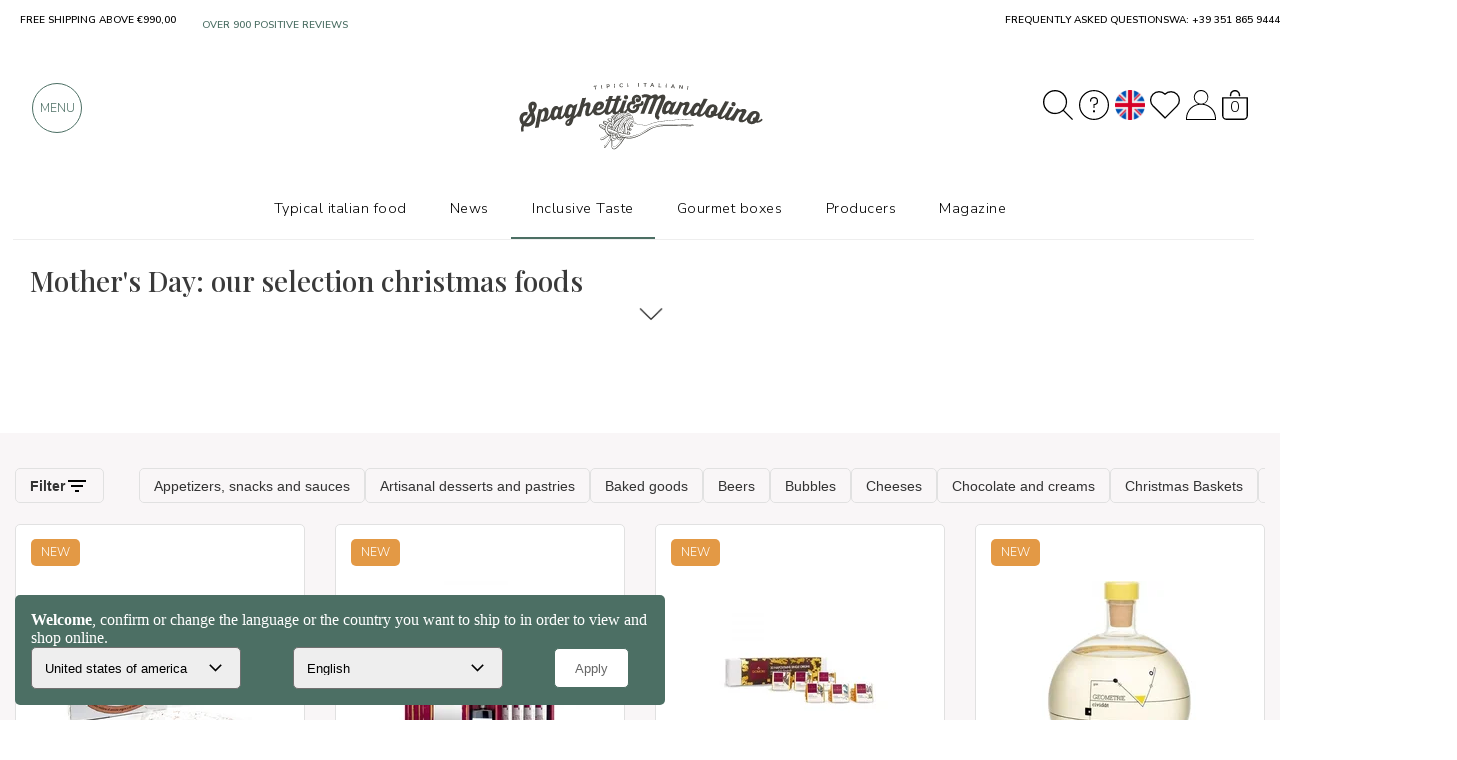

--- FILE ---
content_type: text/html; charset=UTF-8
request_url: https://www.spaghettiemandolino.it/f10-cibi-natalizi/festa-della-mamma
body_size: 24148
content:
 <!DOCTYPE HTML>
<html lang="en">
<head>
    <meta charset="utf-8" />
    <title>Mother's Day: selection christmas foods</title>
    <meta name="description" content="Mother's Day: the best artisanal food and wine products for the selection Christmas foods" />
    <link rel="preconnect" href="https://static.spaghettiemandolino.it">
    
    
  	<link rel="canonical" href="https://www.spaghettiemandolino.it/en/f10-cibi-natalizi/festa-della-mamma" />
    
    <link rel="alternate" hreflang="it-IT" href="https://www.spaghettiemandolino.it/f10-cibi-natalizi/festa-della-mamma" />
<link rel="alternate" hreflang="it-SM" href="https://www.spaghettiemandolino.it/f10-cibi-natalizi/festa-della-mamma" />
<link rel="alternate" hreflang="it-CH" href="https://www.spaghettiemandolino.it/f10-cibi-natalizi/festa-della-mamma" />
<link rel="alternate" hreflang="fr-FR" href="https://www.spaghettiemandolino.it/fr/f10-cibi-natalizi/festa-della-mamma" />
<link rel="alternate" hreflang="fr-MC" href="https://www.spaghettiemandolino.it/fr/f10-cibi-natalizi/festa-della-mamma" />
<link rel="alternate" hreflang="fr-CH" href="https://www.spaghettiemandolino.it/fr/f10-cibi-natalizi/festa-della-mamma" />
<link rel="alternate" hreflang="de-AT" href="https://www.spaghettiemandolino.it/de/f10-cibi-natalizi/festa-della-mamma" />
<link rel="alternate" hreflang="de-DE" href="https://www.spaghettiemandolino.it/de/f10-cibi-natalizi/festa-della-mamma" />
<link rel="alternate" hreflang="de-LI" href="https://www.spaghettiemandolino.it/de/f10-cibi-natalizi/festa-della-mamma" />
<link rel="alternate" hreflang="de-CH" href="https://www.spaghettiemandolino.it/de/f10-cibi-natalizi/festa-della-mamma" />
<link rel="alternate" hreflang="en-IE" href="https://www.spaghettiemandolino.it/en/f10-cibi-natalizi/festa-della-mamma" />
<link rel="alternate" hreflang="en-GB" href="https://www.spaghettiemandolino.it/en/f10-cibi-natalizi/festa-della-mamma" />
<link rel="alternate" hreflang="en-CA" href="https://www.spaghettiemandolino.it/en/f10-cibi-natalizi/festa-della-mamma" />
<link rel="alternate" hreflang="pt-PT" href="https://www.spaghettiemandolino.it/pt/f10-cibi-natalizi/festa-della-mamma" />
<link rel="alternate" hreflang="nl-BE" href="https://www.spaghettiemandolino.it/nl/f10-cibi-natalizi/festa-della-mamma" />
<link rel="alternate" hreflang="nl-NL" href="https://www.spaghettiemandolino.it/nl/f10-cibi-natalizi/festa-della-mamma" />
<link rel="alternate" hreflang="be-BE" href="https://www.spaghettiemandolino.it/be/f10-cibi-natalizi/festa-della-mamma" />
<link rel="alternate" hreflang="es-AR" href="https://www.spaghettiemandolino.it/es/f10-cibi-natalizi/festa-della-mamma" />
<link rel="alternate" hreflang="es-ES" href="https://www.spaghettiemandolino.it/es/f10-cibi-natalizi/festa-della-mamma" />
<link rel="alternate" hreflang="pl-PL" href="https://www.spaghettiemandolino.it/pl/f10-cibi-natalizi/festa-della-mamma" />
<link rel="alternate" hreflang="sv-SE" href="https://www.spaghettiemandolino.it/sv/f10-cibi-natalizi/festa-della-mamma" />
<link rel="alternate" hreflang="cs-CZ" href="https://www.spaghettiemandolino.it/cs/f10-cibi-natalizi/festa-della-mamma" />
<link rel="alternate" hreflang="no-NO" href="https://www.spaghettiemandolino.it/no/f10-cibi-natalizi/festa-della-mamma" />
<link rel="alternate" hreflang="da-DK" href="https://www.spaghettiemandolino.it/da/f10-cibi-natalizi/festa-della-mamma" />
<link rel="alternate" hreflang="fi-FI" href="https://www.spaghettiemandolino.it/fi/f10-cibi-natalizi/festa-della-mamma" />
<link rel="alternate" hreflang="bg-BG" href="https://www.spaghettiemandolino.it/bg/f10-cibi-natalizi/festa-della-mamma" />
<link rel="alternate" hreflang="el-GR" href="https://www.spaghettiemandolino.it/gr/f10-cibi-natalizi/festa-della-mamma" />
<link rel="alternate" hreflang="x-default" href="https://www.spaghettiemandolino.it/f10-cibi-natalizi/festa-della-mamma" />
<meta property="og:url" content="https://www.spaghettiemandolino.it/en/f10-cibi-natalizi/festa-della-mamma" />

    <meta name="robots" content="index, follow">
    <meta property="og:title" content="Mother's Day: selection christmas foods" />
    <meta property="og:site_name" content="spaghettiemandolino.it" />
    <meta property="og:type" content="website" />
    <meta property="og:description" content="Mother's Day: the best artisanal food and wine products for the selection Christmas foods" />
    <meta property="og:image" content="" />
    <meta property="og:image:type" content="image/jpeg" />
    <meta name="facebook-domain-verification" content="dftjp28x5sfpvr9yzs0on726frd8am" />
    <meta property="fb:app_id" content="664932577007548" />
    
    <meta name="viewport" content="width=device-width, initial-scale=1" />
    <meta name="apple-mobile-web-app-capable" content="yes" />
    <meta name="mobile-web-app-capable" content="yes" />
    <meta name="format-detection" content="telephone=no">
    <link rel="apple-touch-icon" href="/img/public/tpl/logo_spaghetti_new.svg" />
    <script type="text/javascript" src="/js/jQuery/jquery-3.7.0.min.js?20230530-1"></script>
    <script type="text/javascript" src="/js/js/bundle.js?20240723-3" defer></script>
    <meta name="p:domain_verify" content="074c77cfe2ceb95a62a9f7c70fbe746a"/>
    <link rel="stylesheet" href="/js/bootstrap-3.3.7/bootstrap.min.css" crossorigin="anonymous">
    <link rel="stylesheet" type="text/css" href="/css/public/public.css?20260116-10332" media="print" onload="this.media='screen'"/>
    
    
    <link rel="stylesheet" type="text/css" href="/css/public/fancybox.css?2020070-4" media="print" onload="this.media='screen'" />
    
    <link rel="stylesheet" type="text/css" href="/css/public/public_tablet.css?20230223" media="print" onload="this.media='only screen and (max-width: 1024px)'" />
    <link rel="stylesheet" type="text/css" href="/css/public/public_phone.css?20250729-1" media="print" onload="this.media='only screen and (max-width: 667px)'" />
    
    
    <link rel="shortcut icon" href="https://www.spaghettiemandolino.it/favicon.ico" type="image/icon" />
    <meta name="google-site-verification" content="B0JW7wbIRLxY8C2WYzGVqm-WixsuIEzlSVRraqEJw8s" /><!-- google shopping -->
    <meta name="google-site-verification" content="Ip0gY3BTDjq62cyb--9Q7VA-TUMexTzaRI4FNXJz4GM" /><!-- google searchconsole -->
    <!--[if lte IE 8]><link rel="stylesheet" type="text/css" href="https://www.spaghettiemandolino.it/css/public/explorer.css" media="screen" /><![endif]-->

    

  <link href="https://fonts.googleapis.com/css2?family=Nunito+Sans:ital,wght@0,300;0,400;0,600;0,700;0,800;1,600&family=Playfair+Display:ital,wght@0,400;0,500;0,600;0,700;1,400&display=swap"
  rel="preload" as="style" onload="this.onload=null; this.rel='stylesheet';"> 
</head>
<script src="https://apis.google.com/js/platform.js?onload=renderBadge" async defer></script>
<script src="https://apis.google.com/js/platform.js?onload=renderOptIn" async defer></script>
<style>
  :root {
    --border-custom: 2em; --fontprincipale: 'Nunito Sans', sans-serif; --verde-sm-sub: #D3EEE7; --verde-sm: #4c6f64; --verde-sm2: #4c6f64; --verde-sm-new: #4c6f64; --search-height: 7em; --search-padding: 1em;}
  @media only screen and (max-width: 667px){
    :root {--border-custom:1em;}
  }
  
  
.spazia-menu{width:100%;height:13em;}
@media only screen and (max-width:667px){.spazia-menu{height:11em;}}
.page_blog #nome-prodotto {margin:3.5em auto 20px !important;height:100px;}
.nome-categoria h1, .nome-corsivato h1 {color:#fff;font-family:var(--fonttitoli);font-weight:700;text-align:left;line-height:1.3;}
.piccola_descrizione_categoria.top_text, .piccola_descrizione_categoria.top_text p {
  /* text-overflow:ellipsis; */
  overflow:hidden;display: -webkit-box;
  /* -webkit-line-clamp: 3; */
  -webkit-box-orient:vertical;color:#333;font-size:16px;line-height:1.3;text-align:left;font-family:var(--fontprincipale);font-weight:300;font-size:15px;margin-bottom:1em;}
.no-scroll-x {overflow-x: hidden;}
</style>
<body class="page_temi_new">
<div class="spazia-menu natale"></div>
<script>
  const LANG_SCRIPT = "en";
</script>
<div id="overlay-wrapper" style="display:none;">
	<div id="login_close" class="close_menu" ><i class="fa fa-times fa-2x" aria-hidden="true"></i></div>
    <div id="overlay-content-box">
		<div id="loginFrame" src="https://www.spaghettiemandolino.it/login" style="display: none !important;"></div>
    </div>
</div>
<script src="https://www.spaghettiemandolino.it/js/js/lazyload.js?20240920-1"></script>

<link rel="stylesheet" href="https://www.spaghettiemandolino.it/css/public/sottocategoria.css?20240627">
  <div class="piccola_descrizione_categoria" style="margin-left:0;padding-left:2em;padding-top:2em;height: 53px;">
    
    <div id="box_breadcrumb" class="mostra-horeca" itemscope itemtype="https://schema.org/BreadcrumbList"><span><span itemprop="itemListElement" itemscope itemtype="https://schema.org/ListItem"><a itemprop="item" href="https://www.spaghettiemandolino.it/en/"><img itemprop="image" src="/img/public/tpl/sem_logo_corto_nero.svg" width="20" height="20" alt="Spaghetti & Mandolino - home page" title="Spaghetti & Mandolino - home page" /></a><meta itemprop="position" content="1" /><meta itemprop="name" content="Home page" /></span> / <span itemprop="itemListElement" itemscope
itemtype="http://schema.org/ListItem"><a itemprop="item" href="https://www.spaghettiemandolino.it/en/selezioni.html"><span itemprop="name">The food and wine selections</span></a><meta itemprop="position" content="2" /></span> / <span itemprop="itemListElement" itemscope
    itemtype="http://schema.org/ListItem"><span itemprop="name">Christmas foods</span><meta itemprop="position" content="3" /></span></span></div>
    
  </div>
    <div class="nome-corsivato" style="position: initial;align-items:flex-start;padding:1em 0.5em var(--border-custom) var(--border-custom);transform:initial;
    height:calc(64.6px + 120px);
    display:flex;justify-content:flex-start;width: 100%;flex-direction: column;">
      <h1 style="color: #393939;font-size:28px;font-weight:500;">Mother's Day: our selection christmas foods</h1>
      <div class="piccola_descrizione_categoria top_text" style="width: 100%;margin: 0;padding:1em 0;cursor: pointer;" onclick="$('.nome-corsivato').toggleClass('open')"></div>
    </div>
    
    <div class="container box-esterno-grey countProd">
      
 <script>
    function mostraFiltriOpen(){
        $("body").addClass("no-overflow");
        $("#filtri-frame").show();
    }
    function menuFiltriClose(){
        $("body").removeClass("no-overflow");
        $("#filtri-frame").hide();
        //$(".menu-filtri").removeClass("active");
    }
    function menuFiltriReset(){
        if("https://www.spaghettiemandolino.it/en/f10-cibi-natalizi/festa-della-mamma" != "" && location.href != 'https://www.spaghettiemandolino.it/en/f10-cibi-natalizi/festa-della-mamma') location.href='https://www.spaghettiemandolino.it/en/f10-cibi-natalizi/festa-della-mamma';
        else menuFiltriClose();
    }
 </script>
<link rel="stylesheet" href="https://www.spaghettiemandolino.it/css/public/filtri.css?20240627">
  <div class="row filtri-hide_vis active" style="padding:1em 0;">
    <div class="col-sx-12">
        <div class="left-flex">
            <span class="btn-filter" onclick="mostraFiltri()">
                <img src="https://www.spaghettiemandolino.it/img/public/tpl/menu/icon-filtri.jpg" alt="filtri"/>
                <span>Show filters</span>
            </span>
            <span class="btn-filter" onclick="mostraFiltri()" style="display:none;">
                <img src="https://www.spaghettiemandolino.it/img/public/tpl/menu/icon-filtri.jpg" alt="filtri"/>
                <span>Hide filters</span>
            </span>
        </div>
     </div>
</div>
<script>
    const canonical_url = "https://www.spaghettiemandolino.it/en/f10-cibi-natalizi/festa-della-mamma";
    var filtro_sottocategoria = [];
    
    var filtro_categoria_sub = [];
    
    var filtro_categoria_url = [];
    filtro_categoria_url.push({ "id": "en/f10-cibi-natalizi/antipasti-conserve-contorni", "value": "en/f10-cibi-natalizi/antipasti-conserve-contorni", "name": "Appetizers, snacks and sauces", "link": "en/f10-cibi-natalizi/antipasti-conserve-contorni" });filtro_categoria_url.push({ "id": "en/f10-cibi-natalizi/dessert-sfiziosi", "value": "en/f10-cibi-natalizi/dessert-sfiziosi", "name": "Artisanal desserts and pastries", "link": "en/f10-cibi-natalizi/dessert-sfiziosi" });filtro_categoria_url.push({ "id": "en/f10-cibi-natalizi/prodotti-da-forno", "value": "en/f10-cibi-natalizi/prodotti-da-forno", "name": "Baked goods", "link": "en/f10-cibi-natalizi/prodotti-da-forno" });filtro_categoria_url.push({ "id": "en/f10-cibi-natalizi/birre", "value": "en/f10-cibi-natalizi/birre", "name": "Beers", "link": "en/f10-cibi-natalizi/birre" });filtro_categoria_url.push({ "id": "en/f10-cibi-natalizi/vino-spumante", "value": "en/f10-cibi-natalizi/vino-spumante", "name": "Bubbles", "link": "en/f10-cibi-natalizi/vino-spumante" });filtro_categoria_url.push({ "id": "en/f10-cibi-natalizi/formaggi-italiani", "value": "en/f10-cibi-natalizi/formaggi-italiani", "name": "Cheeses", "link": "en/f10-cibi-natalizi/formaggi-italiani" });filtro_categoria_url.push({ "id": "en/f10-cibi-natalizi/cioccolato-creme-spalmabili", "value": "en/f10-cibi-natalizi/cioccolato-creme-spalmabili", "name": "Chocolate and creams", "link": "en/f10-cibi-natalizi/cioccolato-creme-spalmabili" });filtro_categoria_url.push({ "id": "en/f10-cibi-natalizi/cesti-natalizi", "value": "en/f10-cibi-natalizi/cesti-natalizi", "name": "Christmas Baskets", "link": "en/f10-cibi-natalizi/cesti-natalizi" });filtro_categoria_url.push({ "id": "en/f10-cibi-natalizi/dolci-dessert-biscotti", "value": "en/f10-cibi-natalizi/dolci-dessert-biscotti", "name": "Cookies and almond", "link": "en/f10-cibi-natalizi/dolci-dessert-biscotti" });filtro_categoria_url.push({ "id": "en/f10-cibi-natalizi/salumi-italiani", "value": "en/f10-cibi-natalizi/salumi-italiani", "name": "Cured meats", "link": "en/f10-cibi-natalizi/salumi-italiani" });filtro_categoria_url.push({ "id": "en/f10-cibi-natalizi/vino-dolce-dessert", "value": "en/f10-cibi-natalizi/vino-dolce-dessert", "name": "Dessert wines", "link": "en/f10-cibi-natalizi/vino-dolce-dessert" });filtro_categoria_url.push({ "id": "en/f10-cibi-natalizi/distillati-liquori", "value": "en/f10-cibi-natalizi/distillati-liquori", "name": "Distillates and liqueurs", "link": "en/f10-cibi-natalizi/distillati-liquori" });filtro_categoria_url.push({ "id": "en/f10-cibi-natalizi/festa-del-papa", "value": "en/f10-cibi-natalizi/festa-del-papa", "name": "Father's Day", "link": "en/f10-cibi-natalizi/festa-del-papa" });filtro_categoria_url.push({ "id": "en/f10-cibi-natalizi/pesce", "value": "en/f10-cibi-natalizi/pesce", "name": "Fish and sea preserves", "link": "en/f10-cibi-natalizi/pesce" });filtro_categoria_url.push({ "id": "en/f10-cibi-natalizi/farine-semi-cereali", "value": "en/f10-cibi-natalizi/farine-semi-cereali", "name": "Flours, seeds and cereals", "link": "en/f10-cibi-natalizi/farine-semi-cereali" });filtro_categoria_url.push({ "id": "en/f10-cibi-natalizi/agrumi", "value": "en/f10-cibi-natalizi/agrumi", "name": "Fruit and citrus", "link": "en/f10-cibi-natalizi/agrumi" });filtro_categoria_url.push({ "id": "en/f10-cibi-natalizi/confetture-mieli", "value": "en/f10-cibi-natalizi/confetture-mieli", "name": "Jams and honeys", "link": "en/f10-cibi-natalizi/confetture-mieli" });filtro_categoria_url.push({ "id": "en/f10-cibi-natalizi/festa-della-mamma", "value": "en/f10-cibi-natalizi/festa-della-mamma", "name": "Mother's Day", "link": "en/f10-cibi-natalizi/festa-della-mamma" });filtro_categoria_url.push({ "id": "en/f10-cibi-natalizi/mostarde", "value": "en/f10-cibi-natalizi/mostarde", "name": "Mustard", "link": "en/f10-cibi-natalizi/mostarde" });filtro_categoria_url.push({ "id": "en/f10-cibi-natalizi/olio-extravergine-aceto-balsamico", "value": "en/f10-cibi-natalizi/olio-extravergine-aceto-balsamico", "name": "Oil and vinegar", "link": "en/f10-cibi-natalizi/olio-extravergine-aceto-balsamico" });filtro_categoria_url.push({ "id": "en/f10-cibi-natalizi/pasta-riso", "value": "en/f10-cibi-natalizi/pasta-riso", "name": "Pasta and rice", "link": "en/f10-cibi-natalizi/pasta-riso" });filtro_categoria_url.push({ "id": "en/f10-cibi-natalizi/vino-rosso", "value": "en/f10-cibi-natalizi/vino-rosso", "name": "Red wines", "link": "en/f10-cibi-natalizi/vino-rosso" });filtro_categoria_url.push({ "id": "en/f10-cibi-natalizi/cesti-regalo-regionali", "value": "en/f10-cibi-natalizi/cesti-regalo-regionali", "name": "Regions what a passion", "link": "en/f10-cibi-natalizi/cesti-regalo-regionali" });filtro_categoria_url.push({ "id": "en/f10-cibi-natalizi/vino-rosato", "value": "en/f10-cibi-natalizi/vino-rosato", "name": "Rosé wines", "link": "en/f10-cibi-natalizi/vino-rosato" });filtro_categoria_url.push({ "id": "en/f10-cibi-natalizi/salse-sughi-condimenti", "value": "en/f10-cibi-natalizi/salse-sughi-condimenti", "name": "Sauces and condiments", "link": "en/f10-cibi-natalizi/salse-sughi-condimenti" });filtro_categoria_url.push({ "id": "en/f10-cibi-natalizi/tartufo-zafferano", "value": "en/f10-cibi-natalizi/tartufo-zafferano", "name": "Truffle and saffron", "link": "en/f10-cibi-natalizi/tartufo-zafferano" });filtro_categoria_url.push({ "id": "en/f10-cibi-natalizi/regali-san-valentino", "value": "en/f10-cibi-natalizi/regali-san-valentino", "name": "Valentine's Day Gifts", "link": "en/f10-cibi-natalizi/regali-san-valentino" });filtro_categoria_url.push({ "id": "en/f10-cibi-natalizi/vino-bianco", "value": "en/f10-cibi-natalizi/vino-bianco", "name": "White wines", "link": "en/f10-cibi-natalizi/vino-bianco" });
</script> 
<style>.filtri-hide_vis{ display: none;}.filtri-hide {display: none !important;}</style>
<iframe src="https://www.spaghettiemandolino.it/en/filtri_horizontal.html" frameborder="0" style="width: 100%;height: 80px;" id="filtri_horizontal-frame"></iframe>
<div class="row filtri-hide" name="filtri">
    <script>
        if($(window).width() < 667){
            $(".filtri-hide_vis.active").removeClass("active");
            $(".filtri-hide.active").removeClass("active");
        }
    </script>
    <div class="col-sx-12">
        <div class="centra-flex">
            <div class="space-flex">
                
                
                
                
                
                
                
            </div>
        </div>
        <div class="centra-flex"><div class="space-flex"><input type="text" name="filter_cerca" class="filter_select" placeholder="Search..." style="display:none"></div></div>
    </div>
  </div>
  
<div class="container hide-empty" style="padding:0;padding-bottom:2em;height:620px;">
    <div class="row margin-top-60 cont">
        

        
        <div itemprop="itemListElement" itemscope itemtype="http://schema.org/Product" class="col-xs-12 col-sm-6 col-md-3 col-lg-3 box_prodotto_new-container" style="height:540px;margin-bottom:20px;display:;flex-shrink:0;">
    <div class="box_prodotto_new" style="height:540px;">
        <div class="barra_sopra" style="height: 56px;"><span class="label_box"><span style="background-color: #e39945;text-transform: uppercase;">NEW</span><span class="box-add-wishlist"><span class="far fa-heart" alt="Aggiungi Don Camillo Spongata Cake 400g ai preferiti" title="Aggiungi Don Camillo Spongata Cake 400g ai preferiti" onclick="add_wish_da_prodotto(this, '5889')"></span><input type="hidden" name="id_prodotto" id="id_prodotto" value="5889"></span></span></div>
        <div style="display:flex;justify-content:center;"><div class="img-bg-box" onclick="window.location.href='https://www.spaghettiemandolino.it/en/p5889-torta-spongata-don-camillo-400g'" style="place-content:center;display:grid;width:200px;height:200px;">
                <picture>
                    <source media="(max-width: 799px)" data-srcset="https://static.spaghettiemandolino.it/cdn-cgi/image/format=auto,fit=contain,width=200,height=200/img_prodotti/big/5889-torta-spongata-don-camillo-400g.png?17607108131" loading="lazy" />
                    <source media="(min-width: 800px)" data-srcset="https://static.spaghettiemandolino.it/cdn-cgi/image/format=auto,fit=contain,width=200,height=200/img_prodotti/big/5889-torta-spongata-don-camillo-400g.png?17607108131" loading="lazy"/>
                    <img data-lazy-src="https://static.spaghettiemandolino.it/cdn-cgi/image/format=auto,fit=contain,width=200,height=200/img_prodotti/big/5889-torta-spongata-don-camillo-400g.png?17607108131" alt="Don Camillo Spongata Cake 400g" title="Don Camillo Spongata Cake 400g" width="200" height="200" loading="lazy"/>
                </picture>
        </div></div>
        <div class="prodotto_flags" data-flags="0,0,0,1,0,0,0,0,0,1,0,0,0,emilia-romagna,Emilia Romagna"></div>       
        <div class="txt-cont"><h3 class="txt" itemprop="name"><a href="https://www.spaghettiemandolino.it/en/p5889-torta-spongata-don-camillo-400g" title="Don Camillo Spongata Cake 400g" itemprop="url">Don Camillo Spongata Cake 400g</a></h3></div>
        <h5 class="anchor-bottom3" itemprop="brand">Mantovi Renzo</h5>
        <meta itemprop="image" content="https://static.spaghettiemandolino.it/img_prodotti/5889-torta-spongata-don-camillo-400g.png?17607108131" />
        <div class="prezzo" itemprop="offers" itemscope itemtype="http://schema.org/Offer">
            <meta itemprop="priceCurrency" content="EUR" />
            <span itemprop="price" content="14.7"><span class="prezzo-simbol">&euro;</span> 14,70</span>
            <div class="cart-buy-btn" onclick="addToCart(5889)" style="display: ;">
                <img src="https://www.spaghettiemandolino.it/img/icone/cart.svg?1" alt="Add to cart" width="24" height="24"/>
            </div>
            <div class="cart-buy-btn disabled" onclick="add_wish_da_product_not_available(5889)" style="display:none;"><img src="https://www.spaghettiemandolino.it/img/icone/heart.svg?2" alt="Notify me of availability" width="24" height="24"/></div>
        </div>
    </div>
</div>
        
        <div itemprop="itemListElement" itemscope itemtype="http://schema.org/Product" class="col-xs-12 col-sm-6 col-md-3 col-lg-3 box_prodotto_new-container" style="height:540px;margin-bottom:20px;display:;flex-shrink:0;">
    <div class="box_prodotto_new" style="height:540px;">
        <div class="barra_sopra" style="height: 56px;"><span class="label_box"><span style="background-color: #e39945;text-transform: uppercase;">NEW</span><span class="box-add-wishlist"><span class="far fa-heart" alt="Aggiungi Criollo Experience Criollo Blend Tablets 4 x 50g and Domòrum 500ml ai preferiti" title="Aggiungi Criollo Experience Criollo Blend Tablets 4 x 50g and Domòrum 500ml ai preferiti" onclick="add_wish_da_prodotto(this, '5019')"></span><input type="hidden" name="id_prodotto" id="id_prodotto" value="5019"></span></span></div>
        <div style="display:flex;justify-content:center;"><div class="img-bg-box" onclick="window.location.href='https://www.spaghettiemandolino.it/en/p5019-criollo-experience-4x50g-e-domorum-50cl'" style="place-content:center;display:grid;width:200px;height:200px;">
                <picture>
                    <source media="(max-width: 799px)" data-srcset="https://static.spaghettiemandolino.it/cdn-cgi/image/format=auto,fit=contain,width=200,height=200/img_prodotti/big/5019-criollo-experience-4x50g-e-domorum-50cl.jpeg?16923668571" loading="lazy" />
                    <source media="(min-width: 800px)" data-srcset="https://static.spaghettiemandolino.it/cdn-cgi/image/format=auto,fit=contain,width=200,height=200/img_prodotti/big/5019-criollo-experience-4x50g-e-domorum-50cl.jpeg?16923668571" loading="lazy"/>
                    <img data-lazy-src="https://static.spaghettiemandolino.it/cdn-cgi/image/format=auto,fit=contain,width=200,height=200/img_prodotti/big/5019-criollo-experience-4x50g-e-domorum-50cl.jpeg?16923668571" alt="Criollo Experience Criollo Blend Tablets 4 x 50g and Domòrum 500ml" title="Criollo Experience Criollo Blend Tablets 4 x 50g and Domòrum 500ml" width="200" height="200" loading="lazy"/>
                </picture>
        </div></div>
        <div class="prodotto_flags" data-flags="0,0,0,0,0,0,0,0,0,0,0,0,0,piemonte,Piedmont"></div>       
        <div class="txt-cont"><h3 class="txt" itemprop="name"><a href="https://www.spaghettiemandolino.it/en/p5019-criollo-experience-4x50g-e-domorum-50cl" title="Criollo Experience Criollo Blend Tablets 4 x 50g and Domòrum 500ml" itemprop="url">Criollo Experience Criollo Blend Tablets 4 x 50g and Domòrum 500ml</a></h3></div>
        <h5 class="anchor-bottom3" itemprop="brand">Domori</h5>
        <meta itemprop="image" content="https://static.spaghettiemandolino.it/img_prodotti/5019-criollo-experience-4x50g-e-domorum-50cl.jpeg?16923668571" />
        <div class="prezzo" itemprop="offers" itemscope itemtype="http://schema.org/Offer">
            <meta itemprop="priceCurrency" content="EUR" />
            <span itemprop="price" content="118"><span class="prezzo-simbol">&euro;</span> 118,00</span>
            <div class="cart-buy-btn" onclick="addToCart(5019)" style="display: ;">
                <img src="https://www.spaghettiemandolino.it/img/icone/cart.svg?1" alt="Add to cart" width="24" height="24"/>
            </div>
            <div class="cart-buy-btn disabled" onclick="add_wish_da_product_not_available(5019)" style="display:none;"><img src="https://www.spaghettiemandolino.it/img/icone/heart.svg?2" alt="Notify me of availability" width="24" height="24"/></div>
        </div>
    </div>
</div>
        
        <div itemprop="itemListElement" itemscope itemtype="http://schema.org/Product" class="col-xs-12 col-sm-6 col-md-3 col-lg-3 box_prodotto_new-container" style="height:540px;margin-bottom:20px;display:;flex-shrink:0;">
    <div class="box_prodotto_new" style="height:540px;">
        <div class="barra_sopra" style="height: 56px;"><span class="label_box"><span style="background-color: #e39945;text-transform: uppercase;">NEW</span><span class="box-add-wishlist"><span class="far fa-heart" alt="Aggiungi Set of 30 Napolitains Single Origins 30 x 4.7 g ai preferiti" title="Aggiungi Set of 30 Napolitains Single Origins 30 x 4.7 g ai preferiti" onclick="add_wish_da_prodotto(this, '5017')"></span><input type="hidden" name="id_prodotto" id="id_prodotto" value="5017"></span></span></div>
        <div style="display:flex;justify-content:center;"><div class="img-bg-box" onclick="window.location.href='https://www.spaghettiemandolino.it/en/p5017-coffret-30-napolitains-single-origins-domori'" style="place-content:center;display:grid;width:200px;height:200px;">
                <picture>
                    <source media="(max-width: 799px)" data-srcset="https://static.spaghettiemandolino.it/cdn-cgi/image/format=auto,fit=contain,width=200,height=200/img_prodotti/big/5017-coffret-30-napolitains-single-origins-domori.jpeg?16923667001" loading="lazy" />
                    <source media="(min-width: 800px)" data-srcset="https://static.spaghettiemandolino.it/cdn-cgi/image/format=auto,fit=contain,width=200,height=200/img_prodotti/big/5017-coffret-30-napolitains-single-origins-domori.jpeg?16923667001" loading="lazy"/>
                    <img data-lazy-src="https://static.spaghettiemandolino.it/cdn-cgi/image/format=auto,fit=contain,width=200,height=200/img_prodotti/big/5017-coffret-30-napolitains-single-origins-domori.jpeg?16923667001" alt="Set of 30 Napolitains Single Origins 30 x 4.7 g" title="Set of 30 Napolitains Single Origins 30 x 4.7 g" width="200" height="200" loading="lazy"/>
                </picture>
        </div></div>
        <div class="prodotto_flags" data-flags="0,0,0,0,0,0,0,0,0,1,0,0,0,piemonte,Piedmont"></div>       
        <div class="txt-cont"><h3 class="txt" itemprop="name"><a href="https://www.spaghettiemandolino.it/en/p5017-coffret-30-napolitains-single-origins-domori" title="Set of 30 Napolitains Single Origins 30 x 4.7 g" itemprop="url">Set of 30 Napolitains Single Origins 30 x 4.7 g</a></h3></div>
        <h5 class="anchor-bottom3" itemprop="brand">Domori</h5>
        <meta itemprop="image" content="https://static.spaghettiemandolino.it/img_prodotti/5017-coffret-30-napolitains-single-origins-domori.jpeg?16923667001" />
        <div class="prezzo" itemprop="offers" itemscope itemtype="http://schema.org/Offer">
            <meta itemprop="priceCurrency" content="EUR" />
            <span itemprop="price" content="21.9"><span class="prezzo-simbol">&euro;</span> 21,90</span>
            <div class="cart-buy-btn" onclick="addToCart(5017)" style="display: ;">
                <img src="https://www.spaghettiemandolino.it/img/icone/cart.svg?1" alt="Add to cart" width="24" height="24"/>
            </div>
            <div class="cart-buy-btn disabled" onclick="add_wish_da_product_not_available(5017)" style="display:none;"><img src="https://www.spaghettiemandolino.it/img/icone/heart.svg?2" alt="Notify me of availability" width="24" height="24"/></div>
        </div>
    </div>
</div>
        
        <div itemprop="itemListElement" itemscope itemtype="http://schema.org/Product" class="col-xs-12 col-sm-6 col-md-3 col-lg-3 box_prodotto_new-container" style="height:540px;margin-bottom:20px;display:;flex-shrink:0;">
    <div class="box_prodotto_new" style="height:540px;">
        <div class="barra_sopra" style="height: 56px;"><span class="label_box"><span style="background-color: #e39945;text-transform: uppercase;">NEW</span><span class="box-add-wishlist"><span class="far fa-heart" alt="Aggiungi Gin “Cividat” Geometries - Domenis 1898 ai preferiti" title="Aggiungi Gin “Cividat” Geometries - Domenis 1898 ai preferiti" onclick="add_wish_da_prodotto(this, '4459')"></span><input type="hidden" name="id_prodotto" id="id_prodotto" value="4459"></span></span></div>
        <div style="display:flex;justify-content:center;"><div class="img-bg-box" onclick="window.location.href='https://www.spaghettiemandolino.it/en/p4459-cividat-geometrie-gin-700ml'" style="place-content:center;display:grid;width:200px;height:200px;">
                <picture>
                    <source media="(max-width: 799px)" data-srcset="https://static.spaghettiemandolino.it/cdn-cgi/image/format=auto,fit=contain,width=200,height=200/img_prodotti/big/4459-cividat-geometrie-gin-700ml.jpeg?16930411031" loading="lazy" />
                    <source media="(min-width: 800px)" data-srcset="https://static.spaghettiemandolino.it/cdn-cgi/image/format=auto,fit=contain,width=200,height=200/img_prodotti/big/4459-cividat-geometrie-gin-700ml.jpeg?16930411031" loading="lazy"/>
                    <img data-lazy-src="https://static.spaghettiemandolino.it/cdn-cgi/image/format=auto,fit=contain,width=200,height=200/img_prodotti/big/4459-cividat-geometrie-gin-700ml.jpeg?16930411031" alt="Gin “Cividat” Geometries - Domenis 1898" title="Gin “Cividat” Geometries - Domenis 1898" width="200" height="200" loading="lazy"/>
                </picture>
        </div></div>
        <div class="prodotto_flags" data-flags="0,0,0,0,0,0,0,0,0,1,1,0,0,friuli-venezia-giulia,Friuli Venezia Giulia"></div>       
        <div class="txt-cont"><h3 class="txt" itemprop="name"><a href="https://www.spaghettiemandolino.it/en/p4459-cividat-geometrie-gin-700ml" title="Gin “Cividat” Geometries - Domenis 1898" itemprop="url">Gin “Cividat” Geometries - Domenis 1898</a></h3></div>
        <h5 class="anchor-bottom3" itemprop="brand">Domenis 1898</h5>
        <meta itemprop="image" content="https://static.spaghettiemandolino.it/img_prodotti/4459-cividat-geometrie-gin-700ml.jpeg?16930411031" />
        <div class="prezzo" itemprop="offers" itemscope itemtype="http://schema.org/Offer">
            <meta itemprop="priceCurrency" content="EUR" />
            <span itemprop="price" content="64.9"><span class="prezzo-simbol">&euro;</span> 64,90</span>
            <div class="cart-buy-btn" onclick="addToCart(4459)" style="display: ;">
                <img src="https://www.spaghettiemandolino.it/img/icone/cart.svg?1" alt="Add to cart" width="24" height="24"/>
            </div>
            <div class="cart-buy-btn disabled" onclick="add_wish_da_product_not_available(4459)" style="display:none;"><img src="https://www.spaghettiemandolino.it/img/icone/heart.svg?2" alt="Notify me of availability" width="24" height="24"/></div>
        </div>
    </div>
</div>
        
        <div itemprop="itemListElement" itemscope itemtype="http://schema.org/Product" class="col-xs-12 col-sm-6 col-md-3 col-lg-3 box_prodotto_new-container" style="height:540px;margin-bottom:20px;display:;flex-shrink:0;">
    <div class="box_prodotto_new" style="height:540px;">
        <div class="barra_sopra" style="height: 56px;"><span class="label_box"><span style="background-color: ;text-transform: uppercase;">&nbsp;</span><span class="box-add-wishlist"><span class="far fa-heart" alt="Aggiungi Piedmont selection - cremini, giandujotti, truffles, napolitains 250g ai preferiti" title="Aggiungi Piedmont selection - cremini, giandujotti, truffles, napolitains 250g ai preferiti" onclick="add_wish_da_prodotto(this, '4067')"></span><input type="hidden" name="id_prodotto" id="id_prodotto" value="4067"></span></span></div>
        <div style="display:flex;justify-content:center;"><div class="img-bg-box" onclick="window.location.href='https://www.spaghettiemandolino.it/en/p4067-selezione-piemonte-cremini-giandujotti-tartufi-napolitains-250g'" style="place-content:center;display:grid;width:200px;height:200px;">
                <picture>
                    <source media="(max-width: 799px)" data-srcset="https://static.spaghettiemandolino.it/cdn-cgi/image/format=auto,fit=contain,width=200,height=200/img_prodotti/big/4067-selezione-piemonte-cremini-giandujotti-tartufi-napolitains-250g.jpeg?16923661831"  />
                    <source media="(min-width: 800px)" data-srcset="https://static.spaghettiemandolino.it/cdn-cgi/image/format=auto,fit=contain,width=200,height=200/img_prodotti/big/4067-selezione-piemonte-cremini-giandujotti-tartufi-napolitains-250g.jpeg?16923661831" />
                    <img data-lazy-src="https://static.spaghettiemandolino.it/cdn-cgi/image/format=auto,fit=contain,width=200,height=200/img_prodotti/big/4067-selezione-piemonte-cremini-giandujotti-tartufi-napolitains-250g.jpeg?16923661831" alt="Piedmont selection - cremini, giandujotti, truffles, napolitains 250g" title="Piedmont selection - cremini, giandujotti, truffles, napolitains 250g" width="200" height="200" />
                </picture>
        </div></div>
        <div class="prodotto_flags" data-flags="0,0,0,0,0,0,0,0,0,1,1,0,0,piemonte,Piedmont"></div>       
        <div class="txt-cont"><h3 class="txt" itemprop="name"><a href="https://www.spaghettiemandolino.it/en/p4067-selezione-piemonte-cremini-giandujotti-tartufi-napolitains-250g" title="Piedmont selection - cremini, giandujotti, truffles, napolitains 250g" itemprop="url">Piedmont selection - cremini, giandujotti, truffles, napolitains 250g</a></h3></div>
        <h5 class="anchor-bottom3" itemprop="brand">Domori</h5>
        <meta itemprop="image" content="https://static.spaghettiemandolino.it/img_prodotti/4067-selezione-piemonte-cremini-giandujotti-tartufi-napolitains-250g.jpeg?16923661831" />
        <div class="prezzo" itemprop="offers" itemscope itemtype="http://schema.org/Offer">
            <meta itemprop="priceCurrency" content="EUR" />
            <span itemprop="price" content="29.7"><span class="prezzo-simbol">&euro;</span> 29,70</span>
            <div class="cart-buy-btn" onclick="addToCart(4067)" style="display: ;">
                <img src="https://www.spaghettiemandolino.it/img/icone/cart.svg?1" alt="Add to cart" width="24" height="24"/>
            </div>
            <div class="cart-buy-btn disabled" onclick="add_wish_da_product_not_available(4067)" style="display:none;"><img src="https://www.spaghettiemandolino.it/img/icone/heart.svg?2" alt="Notify me of availability" width="24" height="24"/></div>
        </div>
    </div>
</div>
        
        <div itemprop="itemListElement" itemscope itemtype="http://schema.org/Product" class="col-xs-12 col-sm-6 col-md-3 col-lg-3 box_prodotto_new-container" style="height:540px;margin-bottom:20px;display:;flex-shrink:0;">
    <div class="box_prodotto_new" style="height:540px;">
        <div class="barra_sopra" style="height: 56px;"><span class="label_box"><span style="background-color: ;text-transform: uppercase;">&nbsp;</span><span class="box-add-wishlist"><span class="far fa-heart" alt="Aggiungi Single Origins Collection Dark Chocolate Tablets 6 x 50g ai preferiti" title="Aggiungi Single Origins Collection Dark Chocolate Tablets 6 x 50g ai preferiti" onclick="add_wish_da_prodotto(this, '3442')"></span><input type="hidden" name="id_prodotto" id="id_prodotto" value="3442"></span></span></div>
        <div style="display:flex;justify-content:center;"><div class="img-bg-box" onclick="window.location.href='https://www.spaghettiemandolino.it/en/p3442-tavolette-cioccolato-fondente-singole-origini'" style="place-content:center;display:grid;width:200px;height:200px;">
                <picture>
                    <source media="(max-width: 799px)" data-srcset="https://static.spaghettiemandolino.it/cdn-cgi/image/format=auto,fit=contain,width=200,height=200/img_prodotti/big/3442-tavolette-cioccolato-fondente-singole-origini.jpeg?17210493271"  />
                    <source media="(min-width: 800px)" data-srcset="https://static.spaghettiemandolino.it/cdn-cgi/image/format=auto,fit=contain,width=200,height=200/img_prodotti/big/3442-tavolette-cioccolato-fondente-singole-origini.jpeg?17210493271" />
                    <img data-lazy-src="https://static.spaghettiemandolino.it/cdn-cgi/image/format=auto,fit=contain,width=200,height=200/img_prodotti/big/3442-tavolette-cioccolato-fondente-singole-origini.jpeg?17210493271" alt="Single Origins Collection Dark Chocolate Tablets 6 x 50g" title="Single Origins Collection Dark Chocolate Tablets 6 x 50g" width="200" height="200" />
                </picture>
        </div></div>
        <div class="prodotto_flags" data-flags="0,0,0,0,0,0,0,0,0,1,0,0,0,piemonte,Piedmont"></div>       
        <div class="txt-cont"><h3 class="txt" itemprop="name"><a href="https://www.spaghettiemandolino.it/en/p3442-tavolette-cioccolato-fondente-singole-origini" title="Single Origins Collection Dark Chocolate Tablets 6 x 50g" itemprop="url">Single Origins Collection Dark Chocolate Tablets 6 x 50g</a></h3></div>
        <h5 class="anchor-bottom3" itemprop="brand">Domori</h5>
        <meta itemprop="image" content="https://static.spaghettiemandolino.it/img_prodotti/3442-tavolette-cioccolato-fondente-singole-origini.jpeg?17210493271" />
        <div class="prezzo" itemprop="offers" itemscope itemtype="http://schema.org/Offer">
            <meta itemprop="priceCurrency" content="EUR" />
            <span itemprop="price" content="40"><span class="prezzo-simbol">&euro;</span> 40,00</span>
            <div class="cart-buy-btn" onclick="addToCart(3442)" style="display: ;">
                <img src="https://www.spaghettiemandolino.it/img/icone/cart.svg?1" alt="Add to cart" width="24" height="24"/>
            </div>
            <div class="cart-buy-btn disabled" onclick="add_wish_da_product_not_available(3442)" style="display:none;"><img src="https://www.spaghettiemandolino.it/img/icone/heart.svg?2" alt="Notify me of availability" width="24" height="24"/></div>
        </div>
    </div>
</div>
        

        
        <script>
            (function(i,s,o,g,r,a,m){i['ProdottiFlagGVObject']=r;i[r]=i[r]||function(){
            (i[r].q=i[r].q||[]).push(arguments)},i[r].l=1*new Date();a=s.createElement(o),
            m=s.getElementsByTagName(o)[0];a.async=1;a.src=g+"?2024-06-03_1";
            m.parentNode.insertBefore(a,m);
            })(window,document,'script','https://www.spaghettiemandolino.it/js/js/prodotti_flags.js', "sm");
        </script>
        
    </div>
      
</div>
<script>
    $(document).ready(()=>{
        /* if($(".hide-empty").length > 0 && window.getComputedStyle($(".hide-empty").find(".box_prodotto_new-container")[0])['display'] == "none"){
            $(".hide-empty").hide();
        } */
        if($(".hide-empty").length > 0 && $(".hide-empty").find(".box_prodotto_new-container").length > 0 && window.getComputedStyle($(".hide-empty").find(".box_prodotto_new-container")[0])['display'] == "none"){
            $(".hide-empty").hide();
        }
    })
</script>
<div class="eol_anchor"></div>
<script>
var produttori_lista = [];
produttori_lista.push({ "valore": "164", "default": "", "nome": "Azienda Agricola Conte Loredan Gasparini" });produttori_lista.push({ "valore": "985", "default": "", "nome": "Cisa - Specialità Alimentari" });produttori_lista.push({ "valore": "742", "default": "", "nome": "Domenis 1898" });produttori_lista.push({ "valore": "303", "default": "", "nome": "Domori" });produttori_lista.push({ "valore": "905", "default": "", "nome": "Mantovi Renzo" });produttori_lista.push({ "valore": "90", "default": "", "nome": "Spaghetti & Mandolino" });produttori_lista.push({ "valore": "153", "default": "", "nome": "Vignalta" });
</script>
<iframe src="https://www.spaghettiemandolino.it/en/filtri.html?pagina=temi_new" frameborder="0" style="display: none;position: fixed;top: 0; width: 100vw; left: 0; height: 100%; z-index: 200;" id="filtri-frame"></iframe>
 
<script>
    var corrente = parseInt("");
    var last = 0;
    var drawing = false;
    const template = $(".box_prodotto_new-container").eq(0);
    function drawPage(){
        if(!template || corrente == 0 || isNaN(corrente)) return;
        if(drawing) return;
        drawing = true;

        fetch("https://www.spaghettiemandolino.it/sc-?ajax="+corrente).then(j => j.json()).
        then(res => {
            console.log(Object.values(res).length);//32
            if(corrente == last){
                return;
            }
            drawing = false;
            if(Object.values(res).length > 0){
                last++;
                corrente++;
            }

            $('meta[itemprop="position"][content="10"]').parent().parent().hide();
            for (let index = 1; index < 10; index++) {
                $('meta[itemprop="position"][content="1'+index+'"]').parent().parent().remove();
            }
    
            Object.values(res).forEach(e => {
                var tmp = template.clone();
                tmp.show();
                tmp.find('meta[itemprop="position"]').attr("content", "0");
                if(e.label != "" && e.label != "&nbsp;"){
                    tmp.find(".label_box").children().eq(0).css("background-color", e.label_color);
                    tmp.find(".label_box").children().eq(0).html(e.label);
                }else{
                    tmp.find(".label_box").children().eq(0).css("background-color", "");
                    tmp.find(".label_box").children().eq(0).html("");
                }
                if(e.img_id != ""){
                    tmp.find("picture").find("source").attr("srcset", "https://static.spaghettiemandolino.it/cdn-cgi/image/format=auto,fit=contain,width=200,height=200/img_prodotti/"+e.img_id);
                    tmp.find("picture").find("img").attr("src", "https://static.spaghettiemandolino.it/cdn-cgi/image/format=auto,fit=contain,width=200,height=200/img_prodotti/"+e.img_id);
                }else{
                    const no_img = " [data-uri]";
                    tmp.find("picture").find("source").attr("srcset", no_img);
                    tmp.find("picture").find("img").attr("src", no_img);
                }
                tmp.find("picture").find("img").attr("alt", e.nome);
                tmp.find("picture").find("img").attr("title", e.nome);
                if(!e.regione){
                    tmp.find(".icon:not(.prodotto_flag)").remove();
                }else{
                    tmp.find(".icon:not(.prodotto_flag)").show();
                    tmp.find(".icon:not(.prodotto_flag)").attr("alt", e.regione);
                    tmp.find(".icon:not(.prodotto_flag)").attr("title", e.regione);
                    tmp.find(".icon:not(.prodotto_flag)").attr("src", "https://www.spaghettiemandolino.it/img/icone/new/regioni/"+e.regione_slug+".svg");
                }
                tmp = flagDraw(tmp, e.flag_no_lattosio, "flag_senza_lattosio");
                tmp = flagDraw(tmp, e.flag_vegano, "flag_vegano");
                tmp = flagDraw(tmp, e.flag_gluten_free, "flag_gluten_free");
                tmp = flagDraw(tmp, e.flag_pranzo_vegetariano, "flag_vegetariano");
                tmp = flagDraw(tmp, e.flag_boutique, "flag_boutique");
                tmp = flagDraw(tmp, e.flag_famous, "flag_famoso");
                tmp = flagDraw(tmp, e.flag_save_the_italian_food, "flag_save_the_italian_food");
                tmp = flagDraw(tmp, e.flag_fashion_food, "flag_fashion_food");
                tmp = flagDraw(tmp, e.is_presidio_slowfood, "flag_presidio_slow_food");
                tmp = flagDraw(tmp, e.flag_idee_regalo, "flag_idee_regalo");
                tmp = flagDraw(tmp, e.flag_pasqua, "flag_pasqua");
                tmp = flagDraw(tmp, e.flag_eccellenza_al_femminile, "flag_girl_power");
                tmp = flagDraw(tmp, e.flag_biologico, "flag_biologico");
    
                tmp.find(".anchor-bottom3").html(e.vendor);
                
                tmp.find(".prezzo-simbol").show();
                tmp.find("[itemprop='price']").attr("content", e.prezzo_di_vendita_metatag_math);
                tmp.find("[itemprop='price']").html(tmp.find("[itemprop='price']").html()+e.prezzo_di_vendita_euro);
    
                tmp.find(".nome").attr("title", e.nome);
                if(e.display_acquista_lista != "none"){
                    tmp.find(".btn_cart.fill.btn_cart_new:not([disabled])").css("display", "block");
                    tmp.find(".btn_cart.fill.btn_cart_new:not([disabled])").removeAttr("onclick");
                    tmp.find(".btn_cart.fill.btn_cart_new:not([disabled])").on("click", ()=>{
                        addToCart(e.id)
                    });
                }else{
                    tmp.find(".btn_cart.fill.btn_cart_new:not([disabled])").css("display", "none");
                    tmp.find(".btn_cart.fill.btn_cart_new[disabled]").css("display", "block");
                    tmp.find(".btn_cart.fill.btn_cart_new[disabled]").removeAttr("onclick");
                    tmp.find(".btn_cart.fill.btn_cart_new[disabled]").on("click", ()=>{
                        add_wish_da_product_not_available(e.id)
                    });
                }
                tmp.find(".nome").attr("href", e.url_shop_prod+"p"+e.id+"-"+e.slug);
                tmp.find('.txt').html(e.nome);
                tmp.find('.txt').removeAttr("onclick");
                tmp.find('.txt').on("click", ()=>{
                    window.location.href=e.url_shop_prod+"p"+e.id+"-"+e.slug
                });
                tmp.find('.img-bg-box').removeAttr("onclick");
                tmp.find('.img-bg-box').on("click", ()=>{
                    window.location.href=e.url_shop_prod+"p"+e.id+"-"+e.slug
                });
    
                $(".cont").append(tmp);
            }); 
        });
    }

    
    
    function mostraFiltri(){
        $(".filtri-hide").toggleClass("active");
        $.each($(".btn-filter"), (i, e) =>{
            if($(e).is(":visible")){
                $(e).css("display", "none");
            }else{
                $(e).css("display", "block");
            }
        });
    }
    
    
    String.prototype.count=function(c) {
        var result = 0, i = 0;
        for(i;i<this.length;i++)if(this[i]==c)result++;
        return result;
    };
    
    $( document ).ready(function() {
        var hash = $(location).attr('hash');
        if(hash !== undefined && hash !== ""){
            document.querySelector('div[name="filtri"]').scrollIntoView({
                behavior: 'smooth',
                block: "center"
            });
        }
    });

    
</script>

    </div>
  </div>
    
    <div id="brand_principali"></div>    
    <div id="prodotti_nuovi"></div>    
    <div id="novita"></div>    
    
  <div class="container">
    <div class="row">
      <div class="col-md-12">
        <div class="nome-corsivato" style="position:initial;align-items:flex-start;margin:1em 0; transform:initial;position: initial;">
          <h2 style="color:#393939;font-size:28px;font-weight:500;padding:0.5em 1em;">Mother's Day: our selection christmas foods: history and information</h2>
        </div>
        
      </div>
    </div>
  </div>
  <div class="img-produttori">
    
    <div class="nome-corsivato" style="position: initial;transform: initial">
      <span style="line-height: 0;margin-bottom: -1em;" class="fork-cont"><?xml version="1.0" encoding="UTF-8"?>
<svg id="Layer_2" data-name="Layer 2" xmlns="http://www.w3.org/2000/svg" viewBox="0 0 362.25 345.9" style="height: 4em;transform: rotateZ(25deg);">
  <defs>
    <style>
      .cls_freccetta0 {
        fill: #333;
        fill-rule: evenodd;
      }
    </style>
  </defs>
  <g id="Spaghetti">
    <path class="cls_freccetta0" d="M352.4,23.77c-6.02,3.78-12.14,8.7-17.95,13.18-17.87,13.75-37.04,25.72-55.35,38.52-12.25,8.57-25.41,16.52-36.26,26.37-2.39,2.16-4.71,4.4-6.99,6.68-4.02,4.04-7.9,8.22-11.73,12.45-5.67,6.26-11.11,12.36-15.46,19.67-1.61,2.7-3.22,5.4-4.61,8.23-2.14,4.37-4.06,8.86-5.88,13.38-3.22,7.99-6.15,16.11-9.55,24.04-2.21,5.15-4.7,10.18-7.6,14.97-2.11,3.49-4.39,6.88-6.6,10.31-5.27,8.16-10.8,16.44-18.31,22.71-6.1,5.09-13.03,9.25-20.09,12.84-4.19,2.12-8.48,4.03-12.87,5.67-4.27,1.59-8.96,4.42-13.65,4.17-.99-.05-3.89-1.74-4.57-1.39,16.28-8.41,35.25-12.72,47.14-24.05,8-7.63,14.35-18.1,21.52-27.41,14.94-19.41,17.76-45.53,30.63-66.06,1.39-2.21,2.92-4.32,4.54-6.35,4.86-6.1,26.05-28.32,31.84-33.05,3.61-2.95,7.46-5.59,11.34-8.16,14.02-9.32,27.58-19.28,41.52-28.72,12.46-8.44,24.41-17.72,36.64-26.03,4.19-2.85,7.74-6.18,11.71-9.25,4.52-3.5,10.72-6.17,14.53-10.12-2.65,.4-5.1,2.24-7.34,3.62-2.35,1.45-4.76,3.05-6.92,4.68-9.07,6.84-18,13.51-27.29,19.78-4.68,3.16-8.6,7.04-13.08,10.4-3.76,2.82-7.61,5.51-11.51,8.12-2.48,1.67-4.98,3.3-7.49,4.93-8.54,5.56-16.93,11.3-25.28,17.15-4.26,2.99-8.81,5.55-12.98,8.68-3.95,2.97-7.4,6.52-11.19,9.67-4.41,3.65-25.86,26.18-31.78,36.94-2.17,3.95-4.08,8.05-5.84,12.21-1.41,3.34-2.74,6.71-4.03,10.1-4.51,11.86-8.55,24.2-15.09,35.13-2.29,3.83-5.14,7.15-7.92,10.61-8.48,10.56-15.78,22.67-27.64,29.81-5.67,3.41-12.34,5.47-18.57,8.16-6.25,2.7-12.62,5.39-19.29,8.2-3.2-1.37-5.74-3.48-7.5-6.46,12.25-2.87,26.73-10.17,37.88-16.01,3.84-2.01,9.22-5.12,8.87-8.74-.63-6.46-11.87-6.47-17.76-3.76-1.6-1.26-2.57-3.21-3.5-5.22,6.02-1.97,16.37-2.94,14.89-10.13-.78-3.78-6.44-4.33-11.62-3-1.62-1.74-2.44-4.37-3.23-7.04,4.91-2.21,13.08-3.2,11.33-9.59-1.29-4.72-8.03-2.93-12.68-2.59,.06-3.71,.72-6.88,3.14-8.45,6.37-1.75,12.57-3.74,17.99-5.61,6.73-2.33,11.94-5.38,17.48-8.47,7.78-4.34,16.13-7.09,21.94-12.3,3.97-3.55,7.77-9.63,11.07-14.62,6.85-10.36,13.18-19.35,21.85-28.36,11.06-11.49,24.1-22.06,36.05-32.51,7.19-6.29,14.27-12.69,21.45-19,7.12-6.26,14.42-12.27,21.96-18.01,7.85-5.99,15.15-12.46,22.72-18.79,3.68-3.08,7.5-6.12,11.34-8.98,3.03-2.26,6.12-3.46,8.27-6.74-1.03-.93-3.32,1.66-4.17,2.3-1.68,1.27-3.37,2.52-5.07,3.76-3.4,2.49-6.81,4.94-10.17,7.48-5.93,4.47-11.44,9.42-17.07,14.25-5.62,4.82-11.61,9.15-17.33,13.84-3.89,3.2-7.71,6.48-11.51,9.79-10.5,9.18-20.75,18.65-31.62,27.39-8.27,6.64-16.62,14.7-24.08,22.29-7.77,7.91-13.86,15.54-20.07,24.67-4.91,7.21-10.13,16.98-16.1,21.36-4.48,3.29-10.79,6.13-16.37,9.13-9.12,4.9-16.21,8.91-25.91,11.79-4.32-3.17-10.64-3.89-15.51-1.83,.13-.9,.72-1.46,.4-2.46-.27-.85-1.1-1.53-1.79-2.04-.63-.46-1.31-.89-1.98-1.29-.35-.21-1.82-.71-2-1.03-1.38-2.46-2.82-3.84-5.02-5.58-1.58-1.25-3.08-2.6-4.71-3.78-2.57-1.86-5.44-2.15-8.36-.87-3.75-1.32-6.88-2.18-11.55-1.56-17.56,2.31-33.32,14.82-39.45,27.25-9.53,2.79-14.26,12.86-15.97,23.88-3.18,1.76-7.1,5.45-4.48,10.32,.86,1.32,2.9,1.33,4.4,1.93,.43,1.89,1.38,4.93,1.05,6.43-6.18,1.04-14.79,1.59-14.24,8.66,.46,5.98,7.07,6.45,13.28,7.24-.78,1.92-.97,4.37-2.58,5.54-4.26,.65-8.68,1.04-12.81,2.29-2.6,.79-7.16,1.81-7.65,5.09-.31,2.12-.11,5.27,1.5,6.85,2.42,2.38,6.18,3.14,9.41,3.25,.68,.02,9.37-.03,9.35-.55,.08,2.04,1.14,4.66,.67,6.09-.21,.64-6.43,1.01-7.22,1.11-4.27,.53-8.72,.92-12.82,2.31-2.65,.9-6.19,2.58-7.27,5.39-1.27,3.31,3.95,6.52,6.48,7.25,9.59,2.8,19.19,.26,28.82-.93,5.63,5.64,13.65,6.98,21.23,9.3-.94,8.04-3.68,17.25-8.09,23.83-1.78,2.66-6.06,4.97-6.38,8.25-.37,3.86,3.94,9.56,7.68,6.01,7.1-6.74,9.74-16.43,12.82-25.44,1.94-5.67,2.44-12.87,8.16-15.55-.04,.02,3.14,10.77,3.38,11.73,1.86,7.45,3.07,15.03,3.47,22.7,.2,3.8,.07,7.7-.27,11.49-.29,3.2-2.24,7.24-1.42,10.45,.34,1.31,1.24,2.48,2.03,3.56,.76,1.02,1.79,2.41,3.21,2.36,5.1-.16,4.13-12.7,4.18-15.86,.2-11.91-1.14-27.08-.32-33.84,6.19,9.17,14.24,22.24,23.68,28.31,5.62,3.62,12.91,2.45,16.71-2.67,5.03-6.78,4.88-15.62,6.22-23.61,.91-5.4,1.94-10.58,2.02-16.09,.15-9.72-1.16-19.39-1.05-29.1,0-.57,7.96-3.71,8.86-4.18,5-2.59,9.83-5.64,14.22-9.18,4.47-3.61,7.69-8.2,11.28-12.63,3.12-3.84,6.19-7.72,8.83-11.91,2.92-4.63,5.62-9.39,8.16-14.24,4.66-8.9,8.8-18.06,12.78-27.29,2.7-6.26,5.34-12.55,7.95-18.85,3.51-8.47,7.55-16.14,13.26-23.32,7.96-10.02,16.93-19.01,27.03-26.85,2.44-1.89,4.86-3.8,7.28-5.71,22.14-17.41,46.26-31.81,68.75-48.65,2.15-1.61,4.32-3.19,6.5-4.75,7.67-5.49,15.78-10.46,23.15-16.35,2.13-1.7,4.06-3.7,6.25-5.31,1.69-1.24,4.28-1.64,5.19-3.75-3.31-.99-7.23,2.06-9.85,3.7ZM29.03,208.34c-5.02,.12-2.1-5.42-.73-7.16,1.36,1.5,.88,4.91,.73,7.16Zm-16.72,44.94c-.3-.3-2.19-1.19-2.2-1.82,5.39,1.48,11.15-.12,16.48-.13,.28,1.68-3.38,1.84-5.27,2.07-3.69,.45-6.73,.61-9.01-.13Zm14.13,2.02c-.49-.09-.34-.88-.43-1.42,1.23-.38,.67,1.14,.43,1.42Zm.04-6.12c-7.57,.44-11.5,.57-17.55,.19-1.76-6.53,11.61-5.71,17.89-7.41-.43,2.12,.04,5.06-.34,7.22Zm97.01,18.75c1.29,12.91-.09,35.38-4.58,43.1-1.61,2.77-6.11,4.93-9.88,3.03-6.47-3.25-9.44-12.8-13.18-19.13,5-4.6,6.47-12.4,9.04-19.2,7.87,3.92,17.88,.54,18.59-7.8Zm-.9-10.4c.3,6.64-1.35,16.91-8.04,17.7-2.91,.34-5.7-1.29-8.71-2.07-.2-1.77,1.09-2.21,1.24-3.67,6.75,1.08,12.51-2.78,11.63-10.69,1.46-.27,2.26-1.15,3.88-1.28Zm-19.74-14.47c-2.23-3.34-5.88-5.1-7.63-8.97,.11-.42,.58-.94,.7-.4,6.71,1.26,15.62,.07,19.24,4.77-3.88,1.74-8.33,2.95-12.31,4.6Zm-14.8-34.23c-.1-.32-.17-.66-.22-1.01-.33-2.3-.04-4.83,.35-7.1-.18,1.09,2.06,2.84,2.7,3.52,1.19,1.26,2.39,2.52,3.43,3.91,2.91,3.88,7.46,6.12,10.29,10.03,1.29,1.79,2.07,3.9,3.17,5.8,1.21,2.08,2.6,4.04,3.86,6.09,.57,.92,1.12,1.85,1.64,2.8,.3,.55,.88,2.46,1.38,2.74-4.61-2.6-8.12-7.1-11.42-11.13-3.4-4.14-6.95-7.69-11.26-10.86-1.76-1.29-3.3-2.73-3.92-4.78Zm3.04,14.66c-1.8-2.93-1.75-7.92-3.1-11.36,4.62,1.59,3.63,6.58,3.1,11.36Zm3.32-46.63c1.36,3.61-.04,10.79,1.91,16.11-2.45,2.13-1.55,6.19-2.39,9.13-6.34-2.3-5.22-9.72-4.09-16.72,.4-.32,4.13-5.38,4.58-8.52Zm-3.01,4.12c.21-8.48,3.42-17.21,10.77-20.37-4.62,5.85-6.58,14.12-10.77,20.37Zm7.38,24.83c-2.74,.71-3.89-5.26-2.57-8.15,1.38,2.14,1.3,5.89,2.57,8.15Zm10.78,28.26c-3.26-.42-6.28-1.11-9.74-1.3-.79-2.89-1.61-7.24-.52-10.06,3.7,3.48,7.49,6.84,10.26,11.36Zm-16.67-17.51c1.97,1.23,3.74,2.67,5.24,4.41-.75,3.2-.51,7.94,.24,11.51-1.37-.62-3.32-.43-4.33-.5-1.68-3.98-1.89-10.85-1.15-15.43Zm37.95,13.16c-1.16-.48-1.83-1.51-1.96-3.14,.76-.34,1.17-.99,2.46-.85-.31,1.2-.02,2.95-.51,3.99Zm8.28-6.19c-.71,3.24-4.57,3.62-6.14,6.08-1.17-1.19,.24-2.96-.24-4.67,1.76-1.12,4.47-3.3,6.38-1.41Zm-1.97-3.5c-2.48,2.09-5.97,3.26-9.45,4.45-1.22-.8-2.08-1.99-2.35-3.84,3.29-.95,8.7-2.48,11.79-.61Zm-8.87-12.15c.02-2.56-2.38-2.42-2.41-4.92,4.67-3.19,12.99,4.71,2.41,4.92Zm-7.66-16.53c-.08-2.18,4.49-2.96,8.09-2.94-1.13,2.17-5.91,2.85-8.09,2.94Zm9.82-4.11c-2.74-.46-7.37,.32-10.31,1.62-.21-1.34-.28-2.34-.58-4.29,3.22-1.44,10.99-2.71,10.89,2.68Zm2.65-18.15c-3.26,.1-5.23,1.94-7.75,2.56-.8,.2-1.94-.25-2.86,.15-8.34,3.63-5.26,20.65-1.75,28.54,1.87,4.21,4.46,7.19,5.53,9.8-1.71-.18-2.44,.53-3.91,.56-8.3-6.34-15.87-30.32-6.01-40.03,3.02-2.97,11.75-6.46,16.76-1.59Zm-15.82-.98c.1-1.04,.67-1.68,1.69-1.89,.29,1.4-.72,1.63-1.69,1.89Zm1.58-4.04c-3.77,5.12-8.53,9.84-9.15,17.04-1.97,22.55,13.35,35.46,19.44,50.14-1.54,.31-1.88,1.72-3.48,1.98-5.89-9.16-13.85-16.68-17.95-28.25-.28-.79-.18-1.75-.49-2.5-.98-2.39-1.61-4.92-2.07-7.46-.97-5.26-1.25-10.67-1.05-16.01,.17-4.8,0-10.57,3.5-14.41,1.18-1.29,2.42-2.61,4.03-3.17,.52-.18,1.07-.28,1.68-.28,2.05,0,4.65,.86,5.56,2.9Zm-6.73-5.41c.09,1.88-2.83,1.98-4.14,3.09-6.68,5.71-6.3,28.74-2.32,38.3,1.88,14.63,12.36,22.94,18.6,33.98-2.11,.83-3.34,2.45-5.95,2.83-6.8-11.42-14.25-22.1-19.05-35.75,.08-6.49-2.62-13.85-2.51-20.76,.16-10.17,6.27-17.47,10.98-23.26,1.28-.61,4.29-.33,4.38,1.57Zm-4.19-4.83c-3.45,5.39-12.09,6.72-15.06,13.75-1.25,2.97-2.29,7.93-3.3,12.42-1.78,7.88-3.54,19.36-3.18,28.62,.56,14.38,7.37,27.4,14.69,34.54-2.18,1.11-5.14,1.51-6.64,3.22-3.4-9.49-10.98-19.96-12.15-33.95-.61-7.35-1.51-17.12-.51-23.75,1.48-9.85,7.15-22.39,13.88-29.53,3-3.18,7.39-7.97,12.27-5.32Zm-4.04-1.95c-11.76,5.85-21.18,21.54-23.2,36.5-1.02,7.5-.05,16.02,.51,23.75,.2,2.76,.69,5.5,1.37,8.18,1.2,4.78,2.98,9.38,4.95,13.89,2.01,4.61,3.84,9.33,6.21,13.77,.96,1.81,2.07,3.61,3.31,5.24,4.64,6.09,12.76,7.38,19.91,5.69-1.91,4.64-7.27,8.07-12.18,7.11-2.04-.4-3.98-1.24-5.67-2.45-1.81-1.3-3.39-2.88-4.79-4.62-4.85-6.02-7.38-13.43-10.82-20.26-2.16-4.29-3.65-8.41-5.01-13.01-1.5-5.06-3.38-10.06-3.83-15.36-.57-6.74-.11-13.83,.6-20.55,.68-6.42,1.85-13.06,4.53-18.99,2.61-5.75,9.12-14.13,14.48-18.04,2.53-1.85,8.2-5.2,9.63-.86Zm-36.67,122.56c-2.82,.61-4.73,.25-7.53,.03,1.69-1.21,4.47-1.43,7.07-1.81-.1,.87,.69,.75,.45,1.78Zm-4.15-4.11c-4.61,.94-12.45,3.31-14.01-.72,15.26-1.04,25.9-5.96,39.32-8.88,1.94-.42,5.29-1.97,5.43,1.16-8.31,1.83-21.01,6.44-30.74,8.44Zm-23.24-68.31c-.4,4.21,1.27,8.28-.12,11.53-5.81-6.69-1.32-18.56,1.22-24.91,2.57,4.26-.65,8.59-1.1,13.38Zm1.67,4.59c-.61-1.97-.25-4.67,0-6.84,.79,1.79,2.81,6.54,0,6.84Zm2.24,1.69c1.13,3.19,1.16,4.2,2.15,7.07,.62,1.25,.06,2.51-.19,4.7,0,6.97,.14,9.86,1.99,16.12-1.52,.11-2.47,.73-4.27,.58-5.4-6.96-6.19-22.54,.32-28.47Zm28.14,31.32c-.26-2.64-.16-4.94-.01-7.2,4.63,3.32,9.78,6.07,12.09,11.98-3.71,1.03-8.88-2.71-12.08-4.78Zm13.33,8.32c-3.26,1.99-7.03,1.77-10.96,2.73-.49-2.21-1.29-4.35-1.85-6.54-.87-3.39,3.18-1.01,4.53-.35,2,.98,3.8,1.8,5.98,2.36,.28,.07,3.09,1.33,2.3,1.81Zm-20.81-7.57c.41,3.47,.97,7.53,3.06,10.65,.35-4.21-2.04-10.23-2.21-15.01-.43-12.02,3.44-22.82,6.17-33.09,3.45,15.88-7.1,32.84,.36,48.61-2.75,.01-4.15,1.26-6.73,1.43-.52-5.56-2.9-10.99-3.04-17.13-.37-16.34,3.73-33.21,9.54-44.08,.41-.08,.64,.05,.73,.32-1.5,16.16-10.13,29.25-7.89,48.31Zm7.72-10.12c.4-3.06,1.18-5.78,1.7-8.73,2.9,3.86,3.75,10,5.79,14.83-2.89-1.6-5.52-3.48-7.48-6.1Zm-8.05-24.08c-3.35,12.57-5.09,33.49,.65,47.15-1.31-.05-1.96,.5-2.82,.87-4.06-6.34-5.57-15.31-6.59-23.43-1.95-15.6,3.26-31.15,10.05-41.22,2.2-3.26,6.26-7.19,8.47-9.44,.3-.08,.34,.12,.38,.34-1.04,10.09-7.7,16.58-10.14,25.74Zm.75-20.21c3.8-10.03,9.1-18.68,17.36-24.67,.75,.16,.79,.52,.41,1.06-3.36,3.23-5.12,7.92-6.5,12.94-4.41,2.96-7.49,7.14-11.28,10.67Zm7.35-17.31c-1.49,3.33-3.27,6.4-5.63,8.93,4.09-9.99,8.03-21.93,21.79-22.02-5.11,4.62-12.01,7.61-16.16,13.08Zm-8.93,14.51c-.62,5.01,.49,9.1-3.71,11.36-.54-11.34,.16-16.4,.7-18.07,1.47-2.89,5.55-11.35,7.96-15.52,3.38-1.44,4.84-2.69,8.45-2.96-5.38,7.09-12.07,14.45-13.39,25.19Zm-13.91,15.12c-2.04-17.14,4.97-29.05,15.71-35.75,.41-.08,.64,.05,.73,.32-5.67,11.64-13.8,21.04-16.45,35.43Zm.81,1.76c1.07-8.02,5.3-16.79,8.18-22.04,.92-.1,.38,.27,.38,.34-.35,3.61-.32,8.74-1.13,12.66-.4,1.91-2.18,3.57-2.94,5.56-1.61,4.18-1.96,8.49-2.57,12.74-2.37-.99-2.37-5.84-1.91-9.27Zm6.87-5.76c.57-.13,.63,.31,1.09,.3-.14,6.16-4.05,8.89-4.24,14.99-.69-5.3,1.46-11,3.15-15.29Zm-1.2,53.01c-6.99-5.47-9.51-17.32-8.62-28.01,5.66,6.65,5.79,18.6,8.62,28.01Zm-16.1-13.21c1.44-.03,2.37,1.93,1.6,3.16-1.11,.23-2.23-.08-2.98-.25-.43-1.42,.69-1.45,1.39-2.91Zm8.9,5.66c.74,2.46,2.65,3.63,3.53,5.94-4.75,1.43-11.25,1.46-15.31,1.87-1.34-7.93,5.16-8.64,11.78-7.81Zm-11.28,9.41c5.2-.39,11.58-.88,16.33-1.75,.19,1.18,1.94,.63,1.9,2.06-5.65,.59-12.7,1.73-18.21,1.3-.1-.95-.76-1.56-.02-1.62Zm19.79,2.75c.22,1.15,.79,1.91,.88,3.2-5.72,1.57-12.69,3.38-18.06,4.18-.79-1.65-1.46-3.44-1.72-5.67,6.2-.43,13.09-.55,18.9-1.7Zm28.97-1.14c2.28,1.88,3.29,5.19,5.06,7.66-7.33,1.83-17.27,4.73-26.87,7.15-4.86,1.23-11.74,4.16-16.69,3.02-2.7-.62-4.23-4.29-5.73-6.91,15.19-3.24,29.42-7.35,44.23-10.93Zm-8.72,18.46c-.12,1.38-1.44,1.66-2.77,1.94-.27-1.73,1.19-1.89,2.77-1.94Zm12.04-2.78c-2.46,4.73-6.6,7.94-12.03,9.99-5.4-5.17,6.9-10.16,12.03-9.99Zm-4.22,8.5c1.15,3.53,3.23,6.02,4.43,9.5-5.04,.54-8.28-2.49-10.36-6.31,2.43-.65,3.61-2.44,5.93-3.19Zm1.02-1.13c.25-1.49,2.52-3.32,3.76-3.44,2.62-.25,5.98,4,8.75,2.79-1.64,3.2-2.72,10.73-6.99,10.45-2.06-.14-5.97-7.1-5.52-9.8Zm5.1-5.31c.3-3.96,7.5-5.14,8.88-1.54-.44,1.31-.89,2.62-.85,4.37-3.31-.23-5.39-1.85-8.03-2.83Zm-6.47-118.16c2.36-.41,6.17-.89,9.33,.24-1.9,3.78-6.28,3.3-10.89,4.16-7.72,1.45-15.27,4.2-21.41,8.67-5.03,3.66-9.57,8.6-11.62,14.56-3.56,10.32-3.28,22.54,.1,32.86,1.22,3.74,3.42,6.75,2.04,11.78-4.69-7.18-7.24-14.32-8.38-23.34-3.43-27.23,16.08-44.67,40.83-48.93Zm-41.93,27.74c.41-.08,.64,.05,.73,.32-.42,2.36-1.35,4.26-1.43,6.92-5.82,6.33-9.53,21.57-3.43,30.79-1.28,2.61-.38,7.19-.89,10.49-8.81-14.11-8-40.6,5.02-48.52Zm-23.88,44.96c.21-.33,.45-.61,.72-.85,1.1-.99,2.64-1.34,4.09-1.7,2.49-.63,5.01-1.2,7.57-1.47,.87,2.83,2.97,4.28,3.27,7.75-2.64,.32-19.65,2.6-15.64-3.72Zm10.54,7.86c-.91,.15-1.92,.24-2.96,.24-2.27-.01-4.65-.49-6.3-1.84-.06-.05-.09-.11-.1-.18-.25-.23-.44-.51-.51-.85,.22,.39,3.22,.51,3.83,.59,2.03,.27,4.06,.26,6.08-.07,.67-.11,3.35-.97,3.31,.2-.04,1.09-2.6,1.79-3.35,1.92ZM2.54,271.3c-.71-5.1,21.56-5.5,25.44-7.08,1.26,.97,2.29,3.92,2.07,5.3-3.86,1.58-8.13,1.92-13.49,2.5-4.58,.5-13.49,3.08-14.01-.72Zm18.15,4.46c-5.64,.56-12.24,1.64-14.74-1.04,7.73-.21,18.41-2.3,23.83-3.39,1.91-.38,2.68,1.6,3.38,3.06-4.07,.02-8.17,.94-12.47,1.37Zm32.2,40.47c-1.39,2.08-2.71,5.1-5.28,5.94-2.11,.7-3.97-.34-3.9-2.72,.1-3.19,3.67-5.34,5.36-7.71,2.54-3.57,1.98-3.21,5.23-9.64,1.92-7.16,2.92-9.19,3.51-15.31,1.43-.17,4.76-.28,6.06-.67-2.83,10.31-5.36,21.66-10.98,30.1Zm-20.44-48.65c-5.22-11.74-6.4-31.87,3.01-38.7,1.17,1.11,2.58,1.94,3.4,3.42-12.47,19.98,5.82,50.12,30.24,44.18,.01,1.76,1.21,2.2,1.28,3.89-14.59,6.3-32.02-.03-37.93-12.8Zm48.75,76.36c-2.45-.31-2.88-2.87-4.17-4.47,4.51-18.08-.04-39.95-4.74-57.03,3.17,3.94,5.56,8.74,9.91,11.38,1.72,16.95,2.45,33.44-.99,50.11Zm-7.24-63.74c-2.1-2.84-4.74-5.58-5.11-8.74,1.44,.04,1.95-.74,3.56-.55,3.25,6.84,6.87,15.14,14.79,15.8,10.7,.9,13.89-9.93,14.8-18.77,.84,.33,2.17,.11,2.9,.57-.39,4.77-1.95,8.56-3.64,12.8-2.05,5.14-4.1,12.75-10.79,13.16-8.05,.5-12.55-8.91-16.51-14.28Zm53.71,26.76c-1.48,7.76-3.78,19.99-14.55,16.6-3.72-1.17-8.88-5.66-11.94-9.11-4.9-5.54-9.78-11.73-12.35-17.01,.98-.92,4.15-1.04,5.98-2.11,4.32,8.99,7.94,18.76,17.95,21.4,6.56-1.55,8.97-7.74,10.32-15.3,2.29-12.88,2.91-30.52,1.65-44.39,1.24-1.04,2.6-1.98,4.53-2.4,1.54,2.25,.41,4.69,.37,7.18-.12,7.86,1.08,16.09,.95,25.16-.1,6.9-1.63,13.26-2.91,19.96Z"/>
  </g>
</svg></span>
      <h3 class="hidden-xs" style="line-height: 1.3;margin: 2em 0; padding:0 15%">
        
      </h3>
    </div>
  </div> 
  <div class="container">
    <div class="row">
      <div class="col-md-12">
        <div class="piccola_descrizione_categoria testo_chiusura"><p class="nascondi-horeca"></p></div>
      </div>
    </div>
  </div>
  
    
    <div class="container no-mobile my-4em" style="padding:0 3em;">
      
      <div class="nome-corsivato" style="position:initial;align-items:center;margin:1em 0; transform:initial;display: none;" id="ispirazioni_h1">
        <h2 style="color:#393939;font-size:28px;font-weight:500;padding:0.5em 1em;">Inspirations with Mother's Day: our selection christmas foods</h2>
      </div>
      
      <div class="row margin-top-60 overflow_mobile-h" id="ispirazioni">
        <div class="col-xs-12 overflow_mobile2">
          
        </div>
      </div>
    </div>
    


<script>
const id_elem = "10";
(function(i,s,o,g,r,a,m){i['ProdotttoGVObject']=r;i[r]=i[r]||function(){
    (i[r].q=i[r].q||[]).push(arguments)},i[r].l=1*new Date();a=s.createElement(o),
    m=s.getElementsByTagName(o)[0];a.async=1;a.src=g+"?20250306-1";
    m.parentNode.insertBefore(a,m);
    })(window,document,'script','https://www.spaghettiemandolino.it/js/js/sottocategorie_new.js', "sm");

  var load = false;
(function(i,s,o,g,r,a,m){i['SottocategorieGVObject']=r;i[r]=i[r]||function(){
(i[r].q=i[r].q||[]).push(arguments)},i[r].l=1*new Date();a=s.createElement(o),
m=s.getElementsByTagName(o)[0];a.async=1;a.src=g+"?20250227-1";

a.onload = function() {
  if(!load){
    LoadAjaxAbbinamenti('temi_new', '10');
    
    if(!["temi_new"].includes('temi_new')){
     LoadAjaxBrandPrincipali("temi_new", "festa-della-mamma\/", "christmas foods");
    }else{
      LoadAjaxBrandPrincipali2("temi_new", '10', "cibi-natalizi", "christmas foods");
    }
    if(["temi_new"].includes('temi_new') && 'cibi-natalizi' !== ""){
      LoadAjaxNovitaCategorie2('temi_new', `Mother's Day: our selection christmas foods`, 'cibi-natalizi', '10');
    }else{
      console.log("PAGINA: temi_new not compiled");
    }
    load = true;
  }
};
m.parentNode.insertBefore(a,m);
})(window,document,'script','https://www.spaghettiemandolino.it/js/js/sottocategorie.js', "sm");
</script>
<style>
  #filtri_horizontal-frame {
    position: sticky;
    top: 13em;
    left: 0;
    z-index: 1;
    background-color: #f9f6f7;
  }
  @media screen and (max-width: 667px) {
    #filtri_horizontal-frame {
      top: 9em;
    }
  }
</style>

<style>
  .piccola_descrizione_categoria{
    padding-left: 1em !important;
  }
</style>
<script>
  $(document).ready(()=>{
    var findValues = false;
    $.each($(".filter_select"), function(i,e){
      if($(e).val() != ""){
        $(e).addClass("selected");
        findValues = true;
      }
    });
    if(findValues) $("#reset_filtri").show();
  })
</script>
<style>
  /*.filter_select.selected{
    border-color: #000;
    border-width: 2px;
  }
  .filter_select{
    width: 20vw;
  }*/
  .space-flex{
    align-items: center;
  }
</style>





<div id="sicurezze-home" style="border: 0;margin: 6em 0 3em 0;">
    <div class="container">   
        <div class="row">
            <div class="col-xs-12 col-sm-4">
                <div class="footer_info"><img data-lazy-src="https://static.spaghettiemandolino.it/img/public/tpl/icone/sprout.png" height="40" width="40" alt="Scopri Spaghetti & Mandolino" /><br><span style="font-size:36px;color:var(--verde-sm);font-family:var(--fonttitoli)">+172kg</span><br/>of carbon dioxide saved each year</div>
            </div>
            <div class="col-xs-12 col-sm-4">
                <div class="footer_info"><img data-lazy-src="https://static.spaghettiemandolino.it/img/public/tpl/icone/basket.png" height="40" width="40" alt="Pagamenti sicuri negli acquisti" /><br><span style="font-size:36px;color:var(--verde-sm);font-family:var(--fonttitoli)">+45.000</span><br/>Customers satisfied by our artisans of taste</div>
            </div>
            <div class="col-xs-12 col-sm-4 ">
                <div class="footer_info"><img data-lazy-src="https://static.spaghettiemandolino.it/img/public/tpl/icone/open-box.png" height="40" width="40" alt="Confezionamento attento per i tuoi acquisti" /><br><span style="font-size:36px;color:var(--verde-sm);font-family:var(--fonttitoli)">+100.000</span><br/>Fresh products shipped with dedicated packaging</div>
            </div>
        </div>
    </div>    
</div>
<div style="display:flex;justify-content:center;align-items:center;" class="svg_fork"><?xml version="1.0" encoding="UTF-8"?>
<svg id="Layer_2" data-name="Layer 2" xmlns="http://www.w3.org/2000/svg" viewBox="0 0 362.25 345.9" style="height: 4em;transform: rotateZ(25deg);">
  <defs>
    <style>
      .cls_freccetta {
        fill: #fff;
        fill-rule: evenodd;
      }
    </style>
  </defs>
  <g id="Spaghetti">
    <path class="cls_freccetta" d="M352.4,23.77c-6.02,3.78-12.14,8.7-17.95,13.18-17.87,13.75-37.04,25.72-55.35,38.52-12.25,8.57-25.41,16.52-36.26,26.37-2.39,2.16-4.71,4.4-6.99,6.68-4.02,4.04-7.9,8.22-11.73,12.45-5.67,6.26-11.11,12.36-15.46,19.67-1.61,2.7-3.22,5.4-4.61,8.23-2.14,4.37-4.06,8.86-5.88,13.38-3.22,7.99-6.15,16.11-9.55,24.04-2.21,5.15-4.7,10.18-7.6,14.97-2.11,3.49-4.39,6.88-6.6,10.31-5.27,8.16-10.8,16.44-18.31,22.71-6.1,5.09-13.03,9.25-20.09,12.84-4.19,2.12-8.48,4.03-12.87,5.67-4.27,1.59-8.96,4.42-13.65,4.17-.99-.05-3.89-1.74-4.57-1.39,16.28-8.41,35.25-12.72,47.14-24.05,8-7.63,14.35-18.1,21.52-27.41,14.94-19.41,17.76-45.53,30.63-66.06,1.39-2.21,2.92-4.32,4.54-6.35,4.86-6.1,26.05-28.32,31.84-33.05,3.61-2.95,7.46-5.59,11.34-8.16,14.02-9.32,27.58-19.28,41.52-28.72,12.46-8.44,24.41-17.72,36.64-26.03,4.19-2.85,7.74-6.18,11.71-9.25,4.52-3.5,10.72-6.17,14.53-10.12-2.65,.4-5.1,2.24-7.34,3.62-2.35,1.45-4.76,3.05-6.92,4.68-9.07,6.84-18,13.51-27.29,19.78-4.68,3.16-8.6,7.04-13.08,10.4-3.76,2.82-7.61,5.51-11.51,8.12-2.48,1.67-4.98,3.3-7.49,4.93-8.54,5.56-16.93,11.3-25.28,17.15-4.26,2.99-8.81,5.55-12.98,8.68-3.95,2.97-7.4,6.52-11.19,9.67-4.41,3.65-25.86,26.18-31.78,36.94-2.17,3.95-4.08,8.05-5.84,12.21-1.41,3.34-2.74,6.71-4.03,10.1-4.51,11.86-8.55,24.2-15.09,35.13-2.29,3.83-5.14,7.15-7.92,10.61-8.48,10.56-15.78,22.67-27.64,29.81-5.67,3.41-12.34,5.47-18.57,8.16-6.25,2.7-12.62,5.39-19.29,8.2-3.2-1.37-5.74-3.48-7.5-6.46,12.25-2.87,26.73-10.17,37.88-16.01,3.84-2.01,9.22-5.12,8.87-8.74-.63-6.46-11.87-6.47-17.76-3.76-1.6-1.26-2.57-3.21-3.5-5.22,6.02-1.97,16.37-2.94,14.89-10.13-.78-3.78-6.44-4.33-11.62-3-1.62-1.74-2.44-4.37-3.23-7.04,4.91-2.21,13.08-3.2,11.33-9.59-1.29-4.72-8.03-2.93-12.68-2.59,.06-3.71,.72-6.88,3.14-8.45,6.37-1.75,12.57-3.74,17.99-5.61,6.73-2.33,11.94-5.38,17.48-8.47,7.78-4.34,16.13-7.09,21.94-12.3,3.97-3.55,7.77-9.63,11.07-14.62,6.85-10.36,13.18-19.35,21.85-28.36,11.06-11.49,24.1-22.06,36.05-32.51,7.19-6.29,14.27-12.69,21.45-19,7.12-6.26,14.42-12.27,21.96-18.01,7.85-5.99,15.15-12.46,22.72-18.79,3.68-3.08,7.5-6.12,11.34-8.98,3.03-2.26,6.12-3.46,8.27-6.74-1.03-.93-3.32,1.66-4.17,2.3-1.68,1.27-3.37,2.52-5.07,3.76-3.4,2.49-6.81,4.94-10.17,7.48-5.93,4.47-11.44,9.42-17.07,14.25-5.62,4.82-11.61,9.15-17.33,13.84-3.89,3.2-7.71,6.48-11.51,9.79-10.5,9.18-20.75,18.65-31.62,27.39-8.27,6.64-16.62,14.7-24.08,22.29-7.77,7.91-13.86,15.54-20.07,24.67-4.91,7.21-10.13,16.98-16.1,21.36-4.48,3.29-10.79,6.13-16.37,9.13-9.12,4.9-16.21,8.91-25.91,11.79-4.32-3.17-10.64-3.89-15.51-1.83,.13-.9,.72-1.46,.4-2.46-.27-.85-1.1-1.53-1.79-2.04-.63-.46-1.31-.89-1.98-1.29-.35-.21-1.82-.71-2-1.03-1.38-2.46-2.82-3.84-5.02-5.58-1.58-1.25-3.08-2.6-4.71-3.78-2.57-1.86-5.44-2.15-8.36-.87-3.75-1.32-6.88-2.18-11.55-1.56-17.56,2.31-33.32,14.82-39.45,27.25-9.53,2.79-14.26,12.86-15.97,23.88-3.18,1.76-7.1,5.45-4.48,10.32,.86,1.32,2.9,1.33,4.4,1.93,.43,1.89,1.38,4.93,1.05,6.43-6.18,1.04-14.79,1.59-14.24,8.66,.46,5.98,7.07,6.45,13.28,7.24-.78,1.92-.97,4.37-2.58,5.54-4.26,.65-8.68,1.04-12.81,2.29-2.6,.79-7.16,1.81-7.65,5.09-.31,2.12-.11,5.27,1.5,6.85,2.42,2.38,6.18,3.14,9.41,3.25,.68,.02,9.37-.03,9.35-.55,.08,2.04,1.14,4.66,.67,6.09-.21,.64-6.43,1.01-7.22,1.11-4.27,.53-8.72,.92-12.82,2.31-2.65,.9-6.19,2.58-7.27,5.39-1.27,3.31,3.95,6.52,6.48,7.25,9.59,2.8,19.19,.26,28.82-.93,5.63,5.64,13.65,6.98,21.23,9.3-.94,8.04-3.68,17.25-8.09,23.83-1.78,2.66-6.06,4.97-6.38,8.25-.37,3.86,3.94,9.56,7.68,6.01,7.1-6.74,9.74-16.43,12.82-25.44,1.94-5.67,2.44-12.87,8.16-15.55-.04,.02,3.14,10.77,3.38,11.73,1.86,7.45,3.07,15.03,3.47,22.7,.2,3.8,.07,7.7-.27,11.49-.29,3.2-2.24,7.24-1.42,10.45,.34,1.31,1.24,2.48,2.03,3.56,.76,1.02,1.79,2.41,3.21,2.36,5.1-.16,4.13-12.7,4.18-15.86,.2-11.91-1.14-27.08-.32-33.84,6.19,9.17,14.24,22.24,23.68,28.31,5.62,3.62,12.91,2.45,16.71-2.67,5.03-6.78,4.88-15.62,6.22-23.61,.91-5.4,1.94-10.58,2.02-16.09,.15-9.72-1.16-19.39-1.05-29.1,0-.57,7.96-3.71,8.86-4.18,5-2.59,9.83-5.64,14.22-9.18,4.47-3.61,7.69-8.2,11.28-12.63,3.12-3.84,6.19-7.72,8.83-11.91,2.92-4.63,5.62-9.39,8.16-14.24,4.66-8.9,8.8-18.06,12.78-27.29,2.7-6.26,5.34-12.55,7.95-18.85,3.51-8.47,7.55-16.14,13.26-23.32,7.96-10.02,16.93-19.01,27.03-26.85,2.44-1.89,4.86-3.8,7.28-5.71,22.14-17.41,46.26-31.81,68.75-48.65,2.15-1.61,4.32-3.19,6.5-4.75,7.67-5.49,15.78-10.46,23.15-16.35,2.13-1.7,4.06-3.7,6.25-5.31,1.69-1.24,4.28-1.64,5.19-3.75-3.31-.99-7.23,2.06-9.85,3.7ZM29.03,208.34c-5.02,.12-2.1-5.42-.73-7.16,1.36,1.5,.88,4.91,.73,7.16Zm-16.72,44.94c-.3-.3-2.19-1.19-2.2-1.82,5.39,1.48,11.15-.12,16.48-.13,.28,1.68-3.38,1.84-5.27,2.07-3.69,.45-6.73,.61-9.01-.13Zm14.13,2.02c-.49-.09-.34-.88-.43-1.42,1.23-.38,.67,1.14,.43,1.42Zm.04-6.12c-7.57,.44-11.5,.57-17.55,.19-1.76-6.53,11.61-5.71,17.89-7.41-.43,2.12,.04,5.06-.34,7.22Zm97.01,18.75c1.29,12.91-.09,35.38-4.58,43.1-1.61,2.77-6.11,4.93-9.88,3.03-6.47-3.25-9.44-12.8-13.18-19.13,5-4.6,6.47-12.4,9.04-19.2,7.87,3.92,17.88,.54,18.59-7.8Zm-.9-10.4c.3,6.64-1.35,16.91-8.04,17.7-2.91,.34-5.7-1.29-8.71-2.07-.2-1.77,1.09-2.21,1.24-3.67,6.75,1.08,12.51-2.78,11.63-10.69,1.46-.27,2.26-1.15,3.88-1.28Zm-19.74-14.47c-2.23-3.34-5.88-5.1-7.63-8.97,.11-.42,.58-.94,.7-.4,6.71,1.26,15.62,.07,19.24,4.77-3.88,1.74-8.33,2.95-12.31,4.6Zm-14.8-34.23c-.1-.32-.17-.66-.22-1.01-.33-2.3-.04-4.83,.35-7.1-.18,1.09,2.06,2.84,2.7,3.52,1.19,1.26,2.39,2.52,3.43,3.91,2.91,3.88,7.46,6.12,10.29,10.03,1.29,1.79,2.07,3.9,3.17,5.8,1.21,2.08,2.6,4.04,3.86,6.09,.57,.92,1.12,1.85,1.64,2.8,.3,.55,.88,2.46,1.38,2.74-4.61-2.6-8.12-7.1-11.42-11.13-3.4-4.14-6.95-7.69-11.26-10.86-1.76-1.29-3.3-2.73-3.92-4.78Zm3.04,14.66c-1.8-2.93-1.75-7.92-3.1-11.36,4.62,1.59,3.63,6.58,3.1,11.36Zm3.32-46.63c1.36,3.61-.04,10.79,1.91,16.11-2.45,2.13-1.55,6.19-2.39,9.13-6.34-2.3-5.22-9.72-4.09-16.72,.4-.32,4.13-5.38,4.58-8.52Zm-3.01,4.12c.21-8.48,3.42-17.21,10.77-20.37-4.62,5.85-6.58,14.12-10.77,20.37Zm7.38,24.83c-2.74,.71-3.89-5.26-2.57-8.15,1.38,2.14,1.3,5.89,2.57,8.15Zm10.78,28.26c-3.26-.42-6.28-1.11-9.74-1.3-.79-2.89-1.61-7.24-.52-10.06,3.7,3.48,7.49,6.84,10.26,11.36Zm-16.67-17.51c1.97,1.23,3.74,2.67,5.24,4.41-.75,3.2-.51,7.94,.24,11.51-1.37-.62-3.32-.43-4.33-.5-1.68-3.98-1.89-10.85-1.15-15.43Zm37.95,13.16c-1.16-.48-1.83-1.51-1.96-3.14,.76-.34,1.17-.99,2.46-.85-.31,1.2-.02,2.95-.51,3.99Zm8.28-6.19c-.71,3.24-4.57,3.62-6.14,6.08-1.17-1.19,.24-2.96-.24-4.67,1.76-1.12,4.47-3.3,6.38-1.41Zm-1.97-3.5c-2.48,2.09-5.97,3.26-9.45,4.45-1.22-.8-2.08-1.99-2.35-3.84,3.29-.95,8.7-2.48,11.79-.61Zm-8.87-12.15c.02-2.56-2.38-2.42-2.41-4.92,4.67-3.19,12.99,4.71,2.41,4.92Zm-7.66-16.53c-.08-2.18,4.49-2.96,8.09-2.94-1.13,2.17-5.91,2.85-8.09,2.94Zm9.82-4.11c-2.74-.46-7.37,.32-10.31,1.62-.21-1.34-.28-2.34-.58-4.29,3.22-1.44,10.99-2.71,10.89,2.68Zm2.65-18.15c-3.26,.1-5.23,1.94-7.75,2.56-.8,.2-1.94-.25-2.86,.15-8.34,3.63-5.26,20.65-1.75,28.54,1.87,4.21,4.46,7.19,5.53,9.8-1.71-.18-2.44,.53-3.91,.56-8.3-6.34-15.87-30.32-6.01-40.03,3.02-2.97,11.75-6.46,16.76-1.59Zm-15.82-.98c.1-1.04,.67-1.68,1.69-1.89,.29,1.4-.72,1.63-1.69,1.89Zm1.58-4.04c-3.77,5.12-8.53,9.84-9.15,17.04-1.97,22.55,13.35,35.46,19.44,50.14-1.54,.31-1.88,1.72-3.48,1.98-5.89-9.16-13.85-16.68-17.95-28.25-.28-.79-.18-1.75-.49-2.5-.98-2.39-1.61-4.92-2.07-7.46-.97-5.26-1.25-10.67-1.05-16.01,.17-4.8,0-10.57,3.5-14.41,1.18-1.29,2.42-2.61,4.03-3.17,.52-.18,1.07-.28,1.68-.28,2.05,0,4.65,.86,5.56,2.9Zm-6.73-5.41c.09,1.88-2.83,1.98-4.14,3.09-6.68,5.71-6.3,28.74-2.32,38.3,1.88,14.63,12.36,22.94,18.6,33.98-2.11,.83-3.34,2.45-5.95,2.83-6.8-11.42-14.25-22.1-19.05-35.75,.08-6.49-2.62-13.85-2.51-20.76,.16-10.17,6.27-17.47,10.98-23.26,1.28-.61,4.29-.33,4.38,1.57Zm-4.19-4.83c-3.45,5.39-12.09,6.72-15.06,13.75-1.25,2.97-2.29,7.93-3.3,12.42-1.78,7.88-3.54,19.36-3.18,28.62,.56,14.38,7.37,27.4,14.69,34.54-2.18,1.11-5.14,1.51-6.64,3.22-3.4-9.49-10.98-19.96-12.15-33.95-.61-7.35-1.51-17.12-.51-23.75,1.48-9.85,7.15-22.39,13.88-29.53,3-3.18,7.39-7.97,12.27-5.32Zm-4.04-1.95c-11.76,5.85-21.18,21.54-23.2,36.5-1.02,7.5-.05,16.02,.51,23.75,.2,2.76,.69,5.5,1.37,8.18,1.2,4.78,2.98,9.38,4.95,13.89,2.01,4.61,3.84,9.33,6.21,13.77,.96,1.81,2.07,3.61,3.31,5.24,4.64,6.09,12.76,7.38,19.91,5.69-1.91,4.64-7.27,8.07-12.18,7.11-2.04-.4-3.98-1.24-5.67-2.45-1.81-1.3-3.39-2.88-4.79-4.62-4.85-6.02-7.38-13.43-10.82-20.26-2.16-4.29-3.65-8.41-5.01-13.01-1.5-5.06-3.38-10.06-3.83-15.36-.57-6.74-.11-13.83,.6-20.55,.68-6.42,1.85-13.06,4.53-18.99,2.61-5.75,9.12-14.13,14.48-18.04,2.53-1.85,8.2-5.2,9.63-.86Zm-36.67,122.56c-2.82,.61-4.73,.25-7.53,.03,1.69-1.21,4.47-1.43,7.07-1.81-.1,.87,.69,.75,.45,1.78Zm-4.15-4.11c-4.61,.94-12.45,3.31-14.01-.72,15.26-1.04,25.9-5.96,39.32-8.88,1.94-.42,5.29-1.97,5.43,1.16-8.31,1.83-21.01,6.44-30.74,8.44Zm-23.24-68.31c-.4,4.21,1.27,8.28-.12,11.53-5.81-6.69-1.32-18.56,1.22-24.91,2.57,4.26-.65,8.59-1.1,13.38Zm1.67,4.59c-.61-1.97-.25-4.67,0-6.84,.79,1.79,2.81,6.54,0,6.84Zm2.24,1.69c1.13,3.19,1.16,4.2,2.15,7.07,.62,1.25,.06,2.51-.19,4.7,0,6.97,.14,9.86,1.99,16.12-1.52,.11-2.47,.73-4.27,.58-5.4-6.96-6.19-22.54,.32-28.47Zm28.14,31.32c-.26-2.64-.16-4.94-.01-7.2,4.63,3.32,9.78,6.07,12.09,11.98-3.71,1.03-8.88-2.71-12.08-4.78Zm13.33,8.32c-3.26,1.99-7.03,1.77-10.96,2.73-.49-2.21-1.29-4.35-1.85-6.54-.87-3.39,3.18-1.01,4.53-.35,2,.98,3.8,1.8,5.98,2.36,.28,.07,3.09,1.33,2.3,1.81Zm-20.81-7.57c.41,3.47,.97,7.53,3.06,10.65,.35-4.21-2.04-10.23-2.21-15.01-.43-12.02,3.44-22.82,6.17-33.09,3.45,15.88-7.1,32.84,.36,48.61-2.75,.01-4.15,1.26-6.73,1.43-.52-5.56-2.9-10.99-3.04-17.13-.37-16.34,3.73-33.21,9.54-44.08,.41-.08,.64,.05,.73,.32-1.5,16.16-10.13,29.25-7.89,48.31Zm7.72-10.12c.4-3.06,1.18-5.78,1.7-8.73,2.9,3.86,3.75,10,5.79,14.83-2.89-1.6-5.52-3.48-7.48-6.1Zm-8.05-24.08c-3.35,12.57-5.09,33.49,.65,47.15-1.31-.05-1.96,.5-2.82,.87-4.06-6.34-5.57-15.31-6.59-23.43-1.95-15.6,3.26-31.15,10.05-41.22,2.2-3.26,6.26-7.19,8.47-9.44,.3-.08,.34,.12,.38,.34-1.04,10.09-7.7,16.58-10.14,25.74Zm.75-20.21c3.8-10.03,9.1-18.68,17.36-24.67,.75,.16,.79,.52,.41,1.06-3.36,3.23-5.12,7.92-6.5,12.94-4.41,2.96-7.49,7.14-11.28,10.67Zm7.35-17.31c-1.49,3.33-3.27,6.4-5.63,8.93,4.09-9.99,8.03-21.93,21.79-22.02-5.11,4.62-12.01,7.61-16.16,13.08Zm-8.93,14.51c-.62,5.01,.49,9.1-3.71,11.36-.54-11.34,.16-16.4,.7-18.07,1.47-2.89,5.55-11.35,7.96-15.52,3.38-1.44,4.84-2.69,8.45-2.96-5.38,7.09-12.07,14.45-13.39,25.19Zm-13.91,15.12c-2.04-17.14,4.97-29.05,15.71-35.75,.41-.08,.64,.05,.73,.32-5.67,11.64-13.8,21.04-16.45,35.43Zm.81,1.76c1.07-8.02,5.3-16.79,8.18-22.04,.92-.1,.38,.27,.38,.34-.35,3.61-.32,8.74-1.13,12.66-.4,1.91-2.18,3.57-2.94,5.56-1.61,4.18-1.96,8.49-2.57,12.74-2.37-.99-2.37-5.84-1.91-9.27Zm6.87-5.76c.57-.13,.63,.31,1.09,.3-.14,6.16-4.05,8.89-4.24,14.99-.69-5.3,1.46-11,3.15-15.29Zm-1.2,53.01c-6.99-5.47-9.51-17.32-8.62-28.01,5.66,6.65,5.79,18.6,8.62,28.01Zm-16.1-13.21c1.44-.03,2.37,1.93,1.6,3.16-1.11,.23-2.23-.08-2.98-.25-.43-1.42,.69-1.45,1.39-2.91Zm8.9,5.66c.74,2.46,2.65,3.63,3.53,5.94-4.75,1.43-11.25,1.46-15.31,1.87-1.34-7.93,5.16-8.64,11.78-7.81Zm-11.28,9.41c5.2-.39,11.58-.88,16.33-1.75,.19,1.18,1.94,.63,1.9,2.06-5.65,.59-12.7,1.73-18.21,1.3-.1-.95-.76-1.56-.02-1.62Zm19.79,2.75c.22,1.15,.79,1.91,.88,3.2-5.72,1.57-12.69,3.38-18.06,4.18-.79-1.65-1.46-3.44-1.72-5.67,6.2-.43,13.09-.55,18.9-1.7Zm28.97-1.14c2.28,1.88,3.29,5.19,5.06,7.66-7.33,1.83-17.27,4.73-26.87,7.15-4.86,1.23-11.74,4.16-16.69,3.02-2.7-.62-4.23-4.29-5.73-6.91,15.19-3.24,29.42-7.35,44.23-10.93Zm-8.72,18.46c-.12,1.38-1.44,1.66-2.77,1.94-.27-1.73,1.19-1.89,2.77-1.94Zm12.04-2.78c-2.46,4.73-6.6,7.94-12.03,9.99-5.4-5.17,6.9-10.16,12.03-9.99Zm-4.22,8.5c1.15,3.53,3.23,6.02,4.43,9.5-5.04,.54-8.28-2.49-10.36-6.31,2.43-.65,3.61-2.44,5.93-3.19Zm1.02-1.13c.25-1.49,2.52-3.32,3.76-3.44,2.62-.25,5.98,4,8.75,2.79-1.64,3.2-2.72,10.73-6.99,10.45-2.06-.14-5.97-7.1-5.52-9.8Zm5.1-5.31c.3-3.96,7.5-5.14,8.88-1.54-.44,1.31-.89,2.62-.85,4.37-3.31-.23-5.39-1.85-8.03-2.83Zm-6.47-118.16c2.36-.41,6.17-.89,9.33,.24-1.9,3.78-6.28,3.3-10.89,4.16-7.72,1.45-15.27,4.2-21.41,8.67-5.03,3.66-9.57,8.6-11.62,14.56-3.56,10.32-3.28,22.54,.1,32.86,1.22,3.74,3.42,6.75,2.04,11.78-4.69-7.18-7.24-14.32-8.38-23.34-3.43-27.23,16.08-44.67,40.83-48.93Zm-41.93,27.74c.41-.08,.64,.05,.73,.32-.42,2.36-1.35,4.26-1.43,6.92-5.82,6.33-9.53,21.57-3.43,30.79-1.28,2.61-.38,7.19-.89,10.49-8.81-14.11-8-40.6,5.02-48.52Zm-23.88,44.96c.21-.33,.45-.61,.72-.85,1.1-.99,2.64-1.34,4.09-1.7,2.49-.63,5.01-1.2,7.57-1.47,.87,2.83,2.97,4.28,3.27,7.75-2.64,.32-19.65,2.6-15.64-3.72Zm10.54,7.86c-.91,.15-1.92,.24-2.96,.24-2.27-.01-4.65-.49-6.3-1.84-.06-.05-.09-.11-.1-.18-.25-.23-.44-.51-.51-.85,.22,.39,3.22,.51,3.83,.59,2.03,.27,4.06,.26,6.08-.07,.67-.11,3.35-.97,3.31,.2-.04,1.09-2.6,1.79-3.35,1.92ZM2.54,271.3c-.71-5.1,21.56-5.5,25.44-7.08,1.26,.97,2.29,3.92,2.07,5.3-3.86,1.58-8.13,1.92-13.49,2.5-4.58,.5-13.49,3.08-14.01-.72Zm18.15,4.46c-5.64,.56-12.24,1.64-14.74-1.04,7.73-.21,18.41-2.3,23.83-3.39,1.91-.38,2.68,1.6,3.38,3.06-4.07,.02-8.17,.94-12.47,1.37Zm32.2,40.47c-1.39,2.08-2.71,5.1-5.28,5.94-2.11,.7-3.97-.34-3.9-2.72,.1-3.19,3.67-5.34,5.36-7.71,2.54-3.57,1.98-3.21,5.23-9.64,1.92-7.16,2.92-9.19,3.51-15.31,1.43-.17,4.76-.28,6.06-.67-2.83,10.31-5.36,21.66-10.98,30.1Zm-20.44-48.65c-5.22-11.74-6.4-31.87,3.01-38.7,1.17,1.11,2.58,1.94,3.4,3.42-12.47,19.98,5.82,50.12,30.24,44.18,.01,1.76,1.21,2.2,1.28,3.89-14.59,6.3-32.02-.03-37.93-12.8Zm48.75,76.36c-2.45-.31-2.88-2.87-4.17-4.47,4.51-18.08-.04-39.95-4.74-57.03,3.17,3.94,5.56,8.74,9.91,11.38,1.72,16.95,2.45,33.44-.99,50.11Zm-7.24-63.74c-2.1-2.84-4.74-5.58-5.11-8.74,1.44,.04,1.95-.74,3.56-.55,3.25,6.84,6.87,15.14,14.79,15.8,10.7,.9,13.89-9.93,14.8-18.77,.84,.33,2.17,.11,2.9,.57-.39,4.77-1.95,8.56-3.64,12.8-2.05,5.14-4.1,12.75-10.79,13.16-8.05,.5-12.55-8.91-16.51-14.28Zm53.71,26.76c-1.48,7.76-3.78,19.99-14.55,16.6-3.72-1.17-8.88-5.66-11.94-9.11-4.9-5.54-9.78-11.73-12.35-17.01,.98-.92,4.15-1.04,5.98-2.11,4.32,8.99,7.94,18.76,17.95,21.4,6.56-1.55,8.97-7.74,10.32-15.3,2.29-12.88,2.91-30.52,1.65-44.39,1.24-1.04,2.6-1.98,4.53-2.4,1.54,2.25,.41,4.69,.37,7.18-.12,7.86,1.08,16.09,.95,25.16-.1,6.9-1.63,13.26-2.91,19.96Z"/>
  </g>
</svg></div>
<style>.svg_fork .cls_freccetta {fill:#333 !important;}</style>


<div id="box_iscriviti_newsletter_cont"></div>
<script>
  
    var load2 = false;
    (function(i,s,o,g,r,a,m){i['SottocategorieGVObject']=r;i[r]=i[r]||function(){
    (i[r].q=i[r].q||[]).push(arguments)},i[r].l=1*new Date();a=s.createElement(o),
    m=s.getElementsByTagName(o)[0];a.async=1;a.src=g+"?20250505-1";
    
    a.onload = function() {
      if(!load2){
        LoadAjaxNewsletter();
      }
      load2 = true;
    };
    m.parentNode.insertBefore(a,m);
    })(window,document,'script','https://www.spaghettiemandolino.it/js/js/sottocategorie.js', "sm");
</script>


<script src="https://www.trustcart.it/js/api_v2.js?20241219-1" defer></script>
<div class="col-xs-11 col-sm-11 col-md-6 col-md-offset-3 col-lg-6 col-lg-offset-3 contmetodpag">
    <div class="borderimage">
        <img src="https://www.spaghettiemandolino.it/img/public/tpl/visa.svg" alt="Visa" title="Visa">
    </div>
    <div class="borderimage">
        <img src="https://www.spaghettiemandolino.it/img/public/tpl/mastercard.svg" alt="Mastercard" title="Mastercard">
    </div>
    <div class="borderimage">
        <img src="https://www.spaghettiemandolino.it/img/public/tpl/paypal.svg" alt="Paypal" title="Paypal">
    </div>
    <div class="borderimage">
        <img src="https://www.spaghettiemandolino.it/img/public/tpl/applepay.svg" alt="Apple Pay" title="Apple Pay">
    </div>
    <div class="borderimage">
        <img src="https://www.spaghettiemandolino.it/img/public/tpl/contrassegno.svg" alt="Contrassegno" title="Contrassegno">
    </div>
    <div class="borderimage">
        <img src="https://www.spaghettiemandolino.it/img/public/tpl/postepay.svg?a" alt="Postepay" title="Postepay" style="height: 35px;">
    </div>
    <div class="borderimage">
        <img src="https://www.spaghettiemandolino.it/img/public/tpl/scalapay.svg" alt="Scalapay" title="Scalapay"> 
    </div>
    <div class="borderimage">
        <img src="https://www.spaghettiemandolino.it/img/public/tpl/googlepay.svg" alt="Google Pay" title="Google Pay">
    </div>
    <div class="borderimage">
        <img src="https://www.spaghettiemandolino.it/img/public/tpl/satispay.svg" alt="Satispay" title="Satispay">
    </div>
</div>
<div id="all"></div>
<script>
    if (window.jQuery) {
        $(document).ready(()=>{
            if(jQuery.fn.trustcart){
                
                $("#all").trustcart({
                    public_key: "e4da3b7fbbce2345d7772b0674a318d5",
                    small:false
                });
            }
        })
    }
</script>
<footer class="container">
    <div class="row">
        
        <div class="col-md-3">
            <p class="titolo_footer">Handout</p>
            <ul>
                <li><a href="https://www.spaghettiemandolino.it/en/formaggi-italiani">Cheeses</a></li>
                <li><a href="https://www.spaghettiemandolino.it/en/pasta-riso">Pasta and rice</a></li>
                <li><a href="https://www.spaghettiemandolino.it/en/olio-extravergine-aceto-balsamico/olio-extravergine">EVO oil</a></li>
                <li><a href="https://www.spaghettiemandolino.it/en/salumi-italiani">Cured meats</a></li>
                <li><a href="https://www.spaghettiemandolino.it/en/food#food_salati">Typical savoury products </a></li>
                <li><a href="https://www.spaghettiemandolino.it/en/food#food_dolci">Typical sweet products</a></li>
                <li><a href="https://www.spaghettiemandolino.it/en/drink">Wines, beers and spirits</a></li>
                
            </ul>
        </div>
        
        <div class="col-md-3">
            <p class="titolo_footer">Typical regional Italian products</p>
            <ul>
                
                <li><a href="https://www.spaghettiemandolino.it/en/calabria"></a></li>
                <li><a href="https://www.spaghettiemandolino.it/en/sicilia">Typical Sicilian products</a></li>
                <li><a href="https://www.spaghettiemandolino.it/en/puglia">Typical Apulian products </a></li>
                <li><a href="https://www.spaghettiemandolino.it/en/sardegna">Typical Sardinian products </a></li>
                <li><a href="https://www.spaghettiemandolino.it/en/toscana">Typical Tuscan products</a></li>
                <li><a href="https://www.spaghettiemandolino.it/en/veneto">Typical products from Veneto</a></li>
                <li><a href="https://www.spaghettiemandolino.it/en/regioni">All regions</a></li>
            </ul>
        </div>
        <div class="col-md-3">
            <p class="titolo_footer">Inclusive Taste</p>
            <ul>
                
                
                <li><a href="https://www.spaghettiemandolino.it/en/regali-di-natale.html">Christmas gifts</a></li>                
                <li><a href="https://www.spaghettiemandolino.it/en/f30-idee-regalo">Gift ideas</a></li>
                <li><a href="https://www.spaghettiemandolino.it/en/f6-biologico">Organic products</a></li>
                <li><a href="https://www.spaghettiemandolino.it/en/f26-gluten-free">Gluten-free</a></li>
                <li><a href="https://www.spaghettiemandolino.it/en/f4-celiaci">Products for celiacs</a></li> 
                <li><a href="https://www.spaghettiemandolino.it/en/f28-fashion-food">Fashion food</a></li> 
                <li><a href="https://www.spaghettiemandolino.it/en/selezioni.html">All choices</a></li>
            </ul>
        </div>
        <div class="col-md-3">
            <p class="titolo_footer">Products</p>
            <ul>
                
                <li><a href="https://www.spaghettiemandolino.it/en/pasta-riso/pasta-di-gragnano">Gragnano pasta</a></li>
                <li><a href="https://www.spaghettiemandolino.it/en/pasta-riso/pasta-integrale">Whole wheat pasta</a></li>                
                <li><a href="https://www.spaghettiemandolino.it/en/p4003-zizzona-di-battipaglia-1kg">Zizzona of Battipaglia</a></li>
                <li><a href="https://www.spaghettiemandolino.it/en/formaggi-italiani/parmigiano-reggiano">Parmesan cheese</a></li>
                <li><a href="https://www.spaghettiemandolino.it/en/salumi-italiani/guanciale">Pillow</a></li>
                <li><a href="https://www.spaghettiemandolino.it/en/salumi-italiani/bresaola">Bresaola</a></li>
                <li><a href="https://www.spaghettiemandolino.it/en/novita">All new products</a></li>
            </ul>
        </div>
        <div class="col-md-3">
            <p class="titolo_footer">Producers</p>
            <ul>
                
                <li><a href="https://www.spaghettiemandolino.it/en/m75-pastificio-felicetti">Pastificio Felicetti</a></li>
                <li><a href="https://www.spaghettiemandolino.it/en/m406-acquerello">Acquerello riso</a></li>
                <li><a href="https://www.spaghettiemandolino.it/en/m137-beppino-occelli">Beppino Occelli</a></li>
                <li><a href="https://www.spaghettiemandolino.it/en/m679-arrigoni">Arrigoni formaggi</a></li>
                <li><a href="https://www.spaghettiemandolino.it/en/m74-salumificio-pedrazzoli">Salumificio Pedrazzoli</a></li>
                <li><a href="https://www.spaghettiemandolino.it/en/m303-domori">Domori</a></li>         
                <li><a href="https://www.spaghettiemandolino.it/en/produttori">All manufacturers</a></li>
            </ul>
        </div>
        <div class="col-md-3">
            <p class="titolo_footer">About Us</p>
            <ul>
                <li onclick="window.location.href='https://www.spaghettiemandolino.it/en/chi-siamo.html'">Company and team</li>
                <li onclick="window.location.href='https://www.spaghettiemandolino.it/en/ambasciatori.html'">Ambassadors</li>
                <li onclick="window.location.href='https://www.spaghettiemandolino.it/en/scugnizzi.html'">Creators</li>
                <li onclick="window.location.href='https://www.spaghettiemandolino.it/en/history.html'">Our Story</li>
                <li onclick="window.location.href='https://www.spaghettiemandolino.it/en/mission-roadmap.html'">Mission roadmap</li>
                <li onclick="window.location.href='https://www.spaghettiemandolino.it/en/sostenibilita.html'">Sustainability</li>
                <li><a href="https://www.spaghettiemandolino.biz/" target="_blank" rel="noopener">Ho.Re.Ca. <img src="https://www.spaghettiemandolino.it/img/icone/open.svg" width="15" height="15" alt="Ho.Re.Ca. sites" style="transform: translateY(-2px);" /></a></li>
                <li onclick="window.location.href='https://www.spaghettiemandolino.it/en/createscugnizzo.html'">Collaborate with us</li>
                <li onclick="window.location.href='https://www.spaghettiemandolino.it/en/createsupplier.html'">Become a supplier</li>
                <li onclick="window.location.href='https://www.spaghettiemandolino.it/en/createreseller.html'">Become a retailer</li>
                <li onclick="window.location.href='https://www.spaghettiemandolino.it/en/createreferral.html'">Consiglia ad un amico</li>
                
            </ul>
        </div>
        <div class="col-md-3">
            <p class="titolo_footer">Tools and support</p>
            <ul>
                
                <li><a href="https://www.spaghettiemandolino.it/ricette" target="_blank" rel="noopener">Recipes</a></li>
                <li onclick="window.location.href='https://www.spaghettiemandolino.it/en/servizio-clienti.html'">Help Center</li>
                
                <li onclick="window.location.href='https://www.spaghettiemandolino.it/en/tempi-di-consegna.html'">Delivery times and costs</li>
                <li onclick="window.location.href='https://www.spaghettiemandolino.it/en/faq.html'">Frequently Asked Questions</li>
                <li onclick="window.location.href='https://www.spaghettiemandolino.it/en/contatti.html'">Contacts</li>
                <li onclick="window.location.href='https://www.spaghettiemandolino.it/en/gift-card'">Give Spaghetti & Mandolin as a gift</li>
                <li><a href="https://www.thefoodway.it/" target="_blank" rel="noopener">Network <img src="https://www.spaghettiemandolino.it/img/icone/open.svg" width="15" height="15" alt="The Food Way - network Spaghetti e Mandolino" style="transform: translateY(-2px);" /></a></li>
            </ul>
        </div>
        
        <div class="col-md-3">
            <p class="titolo_footer">Our contents</p>
            <ul>
                 
                <li><a href="https://www.spaghettiemandolino.it/en/blog/439-nduja-salame-prelibato-tradizione-calabrese.html">Nduja: the spicy salami</a></li>
                <li><a href="https://www.spaghettiemandolino.it/en/blog/404-differenza-gorgonzola-dolce-piccante.html">Gorgonzola sweet or spicy?</a></li>
                <li><a href="https://www.spaghettiemandolino.it/en/blog/450-riso-venere-storia-ricette-cottura.html">Venere Rice: the right rice for...</a></li>
                <li><a href="https://www.spaghettiemandolino.it/en/blog/331-zucca-delica-mantovana-ricette-cucina-tortelli.html">Delica pumpkin</a></li>
                <li><a href="https://www.spaghettiemandolino.it/en/blog/458-ciccioli-prodotto-squisito-tradizione-contadina.html">Ciccioli, from the peasant tradition</a></li>
                <li><a href="https://www.spaghettiemandolino.it/en/blog/334-parmigiano-reggiano-ricette-cucina.html">Parmigiano Reggiano: how to choose the right one</a></li>
                <li><a href="https://www.spaghettiemandolino.it/en/blog/453-scamorza-formaggio-non-puo-mancare-nella-tua-cucina.html">Scamorza: the cheese ...</a></li>
                <li><a href="https://www.spaghettiemandolino.it/en/blog.html">All contents</a></li>
            </ul>
        </div>
        
    </div>
    <div class="row"><div class="col-md-12"><hr></div></div>
    <div class="row mb-1">
        <div class="col-md-6">
            <p class="flex-center-start" id="stars">
            </p>
            <p class="flex-center-start"><span class="star_half trustpilot" style="color:#00b67a;"></span><span style="margin-left:0.5em;font-weight: 300;font-size:12px;"> 4,7/5 on Trustpilot</span></p>
            <p class="flex-center-start"><span class="star_half trustcart" style="color:#3EA2B1;"></span><span style="margin-left:0.5em;font-weight: 300;font-size:12px;"> 4,9/5 on Trustcart</span></p>
            <p class="flex-center-start"><span class="star_half google" style="color:#EA4335;"></span><span style="margin-left:0.5em;font-weight:300;font-size:12px;"> 4,7/5 on Google</span></p>
        </div>
        <div class="col-md-6 hidden-xs hidden-sm" style="text-align: right;">
            <img src="/img/icone/Badge_Best_b2c_2023.png" alt="4eCom premio per migliore E-commerce B2C" loading="lazy" width="100" height="100"><img src="/img/icone/ecommerce-food-conference.jpg" alt="E-commerce FOOD premio per estensione di gamma" loading="lazy" width="100" height="100"><img src="/img/icone/migliori-ecommerce-gastronomia.jpg" alt="Migliori E-commerce italiani" loading="lazy" width="100" height="100">
        </div>
        <div class="col-md-12 hidden-md hidden-lg">  
            <img src="/img/icone/Badge_Best_b2c_2023.png" alt="4eCom premio per migliore E-commerce B2C" loading="lazy" width="100" height="100" style="margin-top:2em;"><img src="/img/icone/ecommerce-food-conference.jpg" alt="E-commerce FOOD premio per estensione di gamma" loading="lazy" width="100" height="100" style="margin-top:2em;"><img src="/img/icone/migliori-ecommerce-gastronomia.jpg" alt="Migliori E-commerce italiani" loading="lazy" width="100" height="100" style="margin-top:2em;">
        </div>
        
    </div>
    <div class="row mb-1">
        <div class="col-xs-12 col-sm-12 col-md-9 col-lg-9">
            <p class="margmob" style="font-size: 13px;">&copy; 2025 Spaghetti e Mandolino SRL - Società Benefit | Verona - Italy | +39 351 865 9444 | P.I. IT04913730232 | REA VR-455804 | <span onclick="window.location.href='https://www.spaghettiemandolino.it/en/privacy-policy.html'" style="cursor:pointer;">Privacy and cookie policy</span>
                &nbsp;|&nbsp;
                <a href="https://www.spaghettiemandolino.it/en/directory/categorie" style="color:#333;">Sitemap</a></p>
        </div>
        <div class="col-xs-12 col-sm-12 col-md-3 col-lg-3 paddxico">
            <p style="display: flex; align-items: center; justify-content: right; gap: 0.5em;">
            <a href="https://www.facebook.com/spaghettiemandolino/" rel="noopener" target="_blank"><img alt="Segui Spaghetti & Mandolino su Facebook" width="18" height="18" loading="lazy" src="/img/icone/social/icons8-facebook-50.png"></a><a href="https://www.instagram.com/spaghettiemandolino/" target="_blank" rel="noopener"><img alt="Segui Spaghetti & Mandolino su Instagram" width="18" height="18" loading="lazy" src="/img/icone/social/icons8-instagram-50.png"></a><a href="https://www.linkedin.com/company/spaghetti-e-mandolino" target="_blank" rel="noopener"><img alt="Segui Spaghetti & Mandolino su Linkedin" width="18" height="18" loading="lazy" src="/img/icone/social/icons8-linkedin-50.png"></a><a href="https://www.pinterest.it/spaghettiemandolino/" target="_blank" rel="noopener"><img alt="Segui Spaghetti & Mandolino su Pinterest" width="18" height="18" loading="lazy" src="/img/icone/social/icons8-pinterest-50.png"></a></p>
        </div>
    </div>
</footer>
<script>
    (function(i,s,o,g,r,a,m){i['SottocategorieGVObject']=r;i[r]=i[r]||function(){
    (i[r].q=i[r].q||[]).push(arguments)},i[r].l=1*new Date();a=s.createElement(o),
    m=s.getElementsByTagName(o)[0];a.async=1;a.src=g+"?20250428-2";
    m.parentNode.insertBefore(a,m);
    })(window,document,'script','https://www.spaghettiemandolino.it/js/js/stelle_footer.js', "sm");
</script>
<script>
(function(i,s,o,g,r,a,m){i['RicercaGVObject']=r;i[r]=i[r]||function(){
(i[r].q=i[r].q||[]).push(arguments)},i[r].l=1*new Date();a=s.createElement(o),
m=s.getElementsByTagName(o)[0];a.async=1;a.rel="stylesheet";a.href=g+"?20250428-2";m.parentNode.insertBefore(a,m)
})(window,document,'link','https://www.spaghettiemandolino.it/css/public/stelle_footer.css?20260116-1', "sm");
</script>
<div id="breadcrumb_secondario"></div>
<script>
    if (typeof TRADUZIONI === 'undefined') {
      var TRADUZIONI = {}
    }
    TRADUZIONI  = Object.assign(TRADUZIONI, {
      "_trad_acquista-prodotto_": "Buy",
    });

    (function(i,s,o,g,r,a,m){i['SottocategorieGVObject']=r;i[r]=i[r]||function(){
    (i[r].q=i[r].q||[]).push(arguments)},i[r].l=1*new Date();a=s.createElement(o),
    m=s.getElementsByTagName(o)[0];a.async=1;a.src=g+"?20240927-1";
    m.parentNode.insertBefore(a,m);
    })(window,document,'script','https://www.spaghettiemandolino.it/js/js/breadcrumb_secondario.js', "sm");
</script>
<style>
    a:link, a:visited {
        text-decoration: none;
    }
    .paddxico {
        padding-right: 3em;
    }
    body.scrolling #breadcrumb_secondario {
        top: 13.7em;
    } 
    @media screen and (max-width: 768px) {
        .margmob {
            margin-bottom: 1em;
        }
        .paddxico {
            padding-right: 1em;
        }
    }
</style>
<script>
  (function(i,s,o,g,r,a,m){i['MenuGVObject']=r;i[r]=i[r]||function(){
      (i[r].q=i[r].q||[]).push(arguments)},i[r].l=1*new Date();a=s.createElement(o),
      m=s.getElementsByTagName(o)[0];a.async=1;a.src=g+"?20240927-2";
      a.onload = function() {
        LoadAjaxMenuActions();
      };
      m.parentNode.insertBefore(a,m);
  })(window,document,'script','https://www.spaghettiemandolino.it/js/js/menu.js', "sm");
</script>
<link rel="stylesheet" href="https://www.spaghettiemandolino.it/css/public/menu_header.css?20250729-1" async>
<style>.menu-slider {width:100%;height:100vh;position:fixed;top:0;overflow:hidden;z-index:999;transition:left 0.5s, right 0.5s;} .menu-slider.LTR{left:-100%;} .menu-slider.RTL{right: -100%;} .linktop a {display:flex; align-items: center; gap: 0.25em;}
  @media screen and (min-width: 768px) and (max-width: 1200px) {
    .top-nav {width: 100vw;} .top-nav .menu__top-nav .icons {width: 17vw;} .nome-corsivato {bottom: 35%;}
  }
</style>
<header class="top-nav natale">
    <div class="msg__top-nav">
      
      
      
      <div class="links hidden-xs">
        
        
        <span style="padding-top: 0;padding-bottom: 0;padding-left: 2em;">Free shipping above &euro;990,00</span>
        
      </div>
      <div style="position: relative;height: 100%;flex-grow: 1;" class="lista_relative mobile_padding_l">
        <div class="lista" style="--index: 0">
          
          
          
          <span class="hidden-md hidden-lg" style="display: flex;align-items: center;justify-content: flex-start;"><div class="over">Free shipping above &euro;990,00</div></span>
          
          <span style="display: flex;align-items: center;justify-content: flex-start;"><div class="over">Only products from excellent manufacturers</div></span>
          <span style="display: flex;align-items: center;justify-content: flex-start;"><div class="over">Over 900 positive reviews</div></span>
        </div>
      </div>
      <div class="links"> 
        
        
        <span onclick="window.location.href='https://www.spaghettiemandolino.it/en/faq.html'" style="cursor:pointer;padding:0;" target="_blank" class="hidden-xs">Frequently Asked Questions</span>
        
        
        <span onclick="window.location.href='https://wa.me/393518659444'" style="cursor:pointer;padding:0;">WA: +39 351 865 9444</span>
      </div>
    </div>
    <div class="menu__top-nav">
      
        <div class="burger-side"><div class="burger"><span>MENU</span></div></div>
        
        <div class="logo hidden-sm hidden-md hidden-lg hidden-xl hidden-xxl">
            <a href="https://www.spaghettiemandolino.it/en/">
              <img src="https://www.spaghettiemandolino.it/img/public/tpl/sem_logo_corto_nero.svg" alt="Spaghetti & Mandolino" class="logo2">

              
            </a>
        </div>
        <div class="logo hidden-xs">
            <span onclick="window.location.href='https://www.spaghettiemandolino.it/en/'">
              <img src="https://www.spaghettiemandolino.it/img/public/tpl/logo_spaghetti_new.svg" alt="Spaghetti & Mandolino" class="logo">
              
              
            </span>
        </div>
        <div class="icons" id="menu_header_actions"></div>
        
    </div>
    
    <div class="menu_actions__top-nav hiddened">
        <!-- <a href="https://www.spaghettiemandolino.it/en/regali-di-natale.html" class="btn__menu_actions__top-nav christmas" style="background:#ea0d19;border-radius:16px;padding:0.5em 1.5em;margin:1em 1.5em;color:#fff !important;" page-value="regali-di-natale">Christmas gifts</a>--> 
        <a href="https://www.spaghettiemandolino.it/en/food" class="btn__menu_actions__top-nav " page-value="tipologie_new">Typical italian food</a><a href="https://www.spaghettiemandolino.it/en/new.html" class="btn__menu_actions__top-nav" page-value="new">News</a> <a href="https://www.spaghettiemandolino.it/en/selezioni.html" class="btn__menu_actions__top-nav selected" page-value="selezioni">Inclusive Taste</a><a href="https://www.spaghettiemandolino.it/en/abbinamenti.html" class="btn__menu_actions__top-nav" page-value="abbinamenti">Gourmet boxes</a> <a href="https://www.spaghettiemandolino.it/en/produttori" class="btn__menu_actions__top-nav" page-value="vendor">Producers</a><a href="https://www.spaghettiemandolino.it/en/blog.html" class="btn__menu_actions__top-nav" page-value="blog">Magazine</a>
    </div>
    
    <div class="bordo__top-nav bordo-space__top-nav hiddened"></div>
</header>


<style>
  .logo_portale_sso_ts {
    -webkit-filter: none !important;
    filter: none !important;
  }
  .top-nav .menu__top-nav {
    height: 8.5em;
  }
  .msgchristmascontainer {
    background-color: #ea0d19;
    position: absolute;
    top: 0;
    width: 100%;
    text-align: center;
    padding: 1em 0;
  }
  .msgchristmas p {
    font-family: var(--fontprincipale);
    font-weight: 600;
    font-size: 18px;
    color: #fff;
    /*display: flex;
    align-items: center;
    justify-content: center;*/
    gap: 0.25em;
    line-height: 0;
  }
  .top-nav .menu__top-nav .logo {
    margin-top: 0.5em;
  }
  .btn__menu_actions__top-nav.christmas:hover::after, .btn__menu_actions__top-nav.christmas.selected::after {
    height: 0;
  }
  .bordo__top-nav.scroll {
    top: -3.2em;
  }
  @media only screen and (max-width: 667px) {
      .top-nav .msg__top-nav .lista {
        transform: translateY(0) !important;
        width: 230px;
    }
    .top-nav .msg__top-nav span {
      padding: 0 !important;
      height: 64px;
    }
    .top-nav .msg__top-nav .lista_relative .over {
      text-align: left;
      display: -webkit-box !important;
      -webkit-box-orient: vertical;
      -webkit-line-clamp: 2; /* Numero massimo di righe */
      overflow: hidden;
      text-overflow: ellipsis;
    }

    .top-nav .msg__top-nav .links {
      align-items: center;
      height: 64px;
      background-color: transparent;

      padding: 0;
      margin: 0;
      top: 10px;
    }
    .top-nav .msg__top-nav .links span {
      top: 50%;
      transform: translateY(-9px);
    }
    .top-nav.scroll .msg__top-nav .links span {
      top: 10%;
      height: 24px;
      transform: translateY(-18px);
      /*color: #fff !important;*/
    }
    .menu__top-nav .msgchristmascontainer {
      width: 100%;
      overflow: hidden;
      white-space: nowrap;
      padding: 0.25em 0;
    }
    .top-nav .menu__top-nav.scroll .msgchristmascontainer {
      padding: 1em 0 0.25em !important;
    }
    .msgchristmas {
      text-align: left;
      padding-inline: 0.75em;
      display: inline-block;
      animation: marquee 15s linear infinite;
    }
    .msgchristmas p {
      font-size: 12px;
      justify-content: flex-start;
      /*line-height: 1.5;*/
    }
    @keyframes marquee {
      0% { transform: translateX(100%); }
      100% { transform: translateX(-100%); }
    }
  }
</style>
<div id="search">
    <div class="content">
        <input type="text" id="search_input" placeholder="Search among more than 3,000 Italian products, 300 artisanal producers">
        <div class="burger-side"><div class="burger active no-action"></div></div>
    </div>
</div>
<div id="bg-layer">
    <div id="search_output" class="container"></div>
</div>

<script>
const LANG = "en/";
const LANG_ADD = location.origin+"/"+LANG;
if (typeof TRADUZIONI === 'undefined') {
    var TRADUZIONI = {}
  }

(function(i,s,o,g,r,a,m){i['RicercaGVObject']=r;i[r]=i[r]||function(){
(i[r].q=i[r].q||[]).push(arguments)},i[r].l=1*new Date();a=s.createElement(o),
m=s.getElementsByTagName(o)[0];a.async=1;a.src=g+"?"+(Math.random()*100);m.parentNode.insertBefore(a,m)
})(window,document,'script','https://www.spaghettiemandolino.it/js/js/ricerca.js', "sm");

(function(i,s,o,g,r,a,m){i['RicercaGVObject']=r;i[r]=i[r]||function(){
(i[r].q=i[r].q||[]).push(arguments)},i[r].l=1*new Date();a=s.createElement(o),
m=s.getElementsByTagName(o)[0];a.async=1;a.rel="stylesheet";a.href=g+"?20240716";m.parentNode.insertBefore(a,m)
})(window,document,'link','https://www.spaghettiemandolino.it/css/public/ricerca.css', "sm");
</script>
<script>var page = "temi_new";</script>
<iframe src="https://www.spaghettiemandolino.it/en/popup_lang.html" frameborder="0" id="popup_lang" style="display:none;position:fixed;top:0;left: 0;width:100vw;height:100vh;z-index:999999;"></iframe>
<iframe src="https://www.spaghettiemandolino.it/en/popup_confirm_lang.html" frameborder="0" id="popup_lang_confirm" style="display:none;position:fixed;bottom:0;left: 0;width:0;height:130px;z-index:999999;"></iframe>
<script>
  $(document).ready(()=>{
    if($(window).width() < 667){
      $("#popup_lang_confirm").css("width", "100vw");
      $("#popup_lang_confirm").css("height", "160px");
      $("#popup_lang_confirm").css("bottom", "0");
      $("#popup_lang_confirm").css("left", "0");
    }else{
      $("#popup_lang_confirm").css("width", "650px");
      $("#popup_lang_confirm").css("height", "130px");
      $("#popup_lang_confirm").css("bottom", "1em");
      $("#popup_lang_confirm").css("left", "1em");
    }
    if(localStorage.getItem("popup_confirm_lang") == null){
      $("#popup_lang_confirm").show();
    }
  })
</script>
<script src="https://www.spaghettiemandolino.it/js/js/popup_lang.js?1" async></script>
<script>
  $(document).ready(()=>{
    let params = new URLSearchParams(document.location.search);
    if(params.has("shipping_id") && params.get("shipping_id") != ""){
        saveLang(("en/" == "" ? "it" : "en/".replace("/", "")), params.get("shipping_id"))
    } 
  })
</script>
<script src="https://www.spaghettiemandolino.it/js/js/menu_responsive.js?20240823-442" async></script>
<div class="menu-slider LTR" main style="--macro-color: #7ec6b4">
  <div class="nav-bar">
    
  <div class="icons"><div class="burger-side"><div class="burger active"></div></div></div></div>
  <div class="splitter">
    <!-- <div class="splitted title"><span class="page-title">Menu</span></div> -->
    <div class="splitted title"><span class="page-title">&nbsp;</span></div>
    <div class="splitted liste">
      <ul>
        <li class="open-menu-side" sub="salate">Typical savoury products</li>
        <li class="open-menu-side" sub="dolci">Typical sweet products</li>
        <li class="open-menu-side" sub="vini">Wines, beers and spirits</li>
        <li onclick="window.location.href='https://www.spaghettiemandolino.it/en/accessori'">Kitchen accessories</li>
        <li onclick="window.location.href='https://www.spaghettiemandolino.it/en/gift-card'">Gift card</li>
        <li onclick="window.location.href='https://www.spaghettiemandolino.it/en/novita'">New products</li>
        <li class="no-hover"><a href="https://www.spaghettiemandolino.it/en/food">Full pantry</a></li>
      </ul>
      <ul>
        <li><a href="https://www.spaghettiemandolino.it/en/produttori">Producers</a></li>
        <li><a href="https://www.spaghettiemandolino.it/en/regioni">Regional selection</a></li>
        
        <li class="no-hover" onclick="window.location.href='https://www.spaghettiemandolino.it/en/selezioni.html'">Inclusive and conscious taste</li>
      </ul>
      <ul>
        <!-- <li><a href="https://www.spaghettiemandolino.it/en/regali-di-natale.html">Christmas gifts 🎁</a></li> -->
        <li onclick="window.location.href='https://www.spaghettiemandolino.it/en/new.html'">News</li>
        <li onclick="window.location.href='https://www.spaghettiemandolino.it/en/abbinamenti.html'">Gourmet boxes</li>
        <li onclick="window.location.href='https://www.spaghettiemandolino.it/en/ambasciatori.html'">Ambassadors</li>
        <li><a href="https://www.spaghettiemandolino.it/en/blog.html">Magazine</a></li>
        <li onclick="window.location.href='https://www.spaghettiemandolino.it/en/chi-siamo.html'">Company and peculiarities</li>
        <li onclick="window.location.href='https://www.spaghettiemandolino.it/en/servizio-clienti.html'">Customer Service</li>
      </ul>
    </div>
  </div>
</div>

<div class="menu-slider RTL" sub="salate" style="--macro-color: #DB995A;">
  <div class="nav-bar">
    <div class="logo"><span onclick="window.location.href='https://www.spaghettiemandolino.it/'"></span></div>
    <div class="icons"><div class="burger-side"><div class="burger active"></div></div></div>
  </div>
  <div class="splitter">
    <div class="splitted title"><span class="page-title">Typical savoury products</span></div>
    <div class="splitted liste">
      <ul>
        
        <li><a href="https://www.spaghettiemandolino.it/en/antipasti-conserve-contorni">Appetizers, snacks and sauces</a></li>
        
        <li><a href="https://www.spaghettiemandolino.it/en/prodotti-da-forno">Baked goods</a></li>
        
        <li><a href="https://www.spaghettiemandolino.it/en/formaggi-italiani">Cheeses</a></li>
        
        <li><a href="https://www.spaghettiemandolino.it/en/salumi-italiani">Cured meats</a></li>
        
        <li><a href="https://www.spaghettiemandolino.it/en/pesce">Fish and sea preserves</a></li>
        
        <li><a href="https://www.spaghettiemandolino.it/en/verdura-fresca">Fresh vegetables</a></li>
        
        <li><a href="https://www.spaghettiemandolino.it/en/olio-extravergine-aceto-balsamico">Oil and vinegar</a></li>
        
        <li><a href="https://www.spaghettiemandolino.it/en/pasta-riso">Pasta and rice</a></li>
        
        <li><a href="https://www.spaghettiemandolino.it/en/salse-sughi-condimenti">Sauces and condiments</a></li>
        
        <li><a href="https://www.spaghettiemandolino.it/en/zuppe-fresche">Soups</a></li>
        
        <li><a href="https://www.spaghettiemandolino.it/en/tartufo-zafferano">Truffle and saffron</a></li>
        
        <li class="no-hover"><a href="https://www.spaghettiemandolino.it/en/food">All typical products</a></li>
      </ul>
      <ul><li class="open-menu-side no-hover goback" sub="main">Go back</li></ul>
    </div>
  </div>
</div>


<div class="menu-slider RTL" sub="dolci" style="--macro-color: #52050A;">
  <div class="nav-bar">
    <div class="logo"><span onclick="window.location.href='https://www.spaghettiemandolino.it/'"></span></div>
    <div class="icons"><div class="burger-side"><div class="burger active"></div></div></div>
  </div>
  <div class="splitter">
    <div class="splitted title"><span class="page-title">Typical sweet products</span></div>
    <div class="splitted liste">
      <ul>
        
        <li><a href="https://www.spaghettiemandolino.it/en/dessert-sfiziosi">Artisanal desserts and pastries</a></li>
        
        <li><a href="https://www.spaghettiemandolino.it/en/cioccolato-creme-spalmabili">Chocolate and creams</a></li>
        
        <li><a href="https://www.spaghettiemandolino.it/en/caffe-tea-orzo">Coffee, tea and sugar</a></li>
        
        <li><a href="https://www.spaghettiemandolino.it/en/dolci-dessert-biscotti">Cookies and almond</a></li>
        
        <li><a href="https://www.spaghettiemandolino.it/en/agrumi">Fruit and citrus</a></li>
        
        <li><a href="https://www.spaghettiemandolino.it/en/confetture-mieli">Jams and honeys</a></li>
        
        <li><a href="https://www.spaghettiemandolino.it/en/succhi-e-sciroppi">Soft drinks, juices and syrups</a></li>
        
        <li class="no-hover"><a href="https://www.spaghettiemandolino.it/en/food#food_dolci">All typical products</a></li>
      </ul>
      <ul><li class="open-menu-side no-hover goback" sub="main">Go back</li></ul>
    </div>
  </div>
</div>


<div class="menu-slider RTL" sub="vini" style="--macro-color:#C65B7C;">
  <div class="nav-bar">
    <div class="logo">
      <span onclick="window.location.href='https://www.spaghettiemandolino.it/'"></span>
    </div>
    <div class="icons"><div class="burger-side"><div class="burger active"></div></div></div>
  </div>
  <div class="splitter">
    <div class="splitted title"><span class="page-title">Wines, beers and spirits</span></div>
    <div class="splitted liste">
      <ul>
        <li><a href="https://www.spaghettiemandolino.it/en/birre">Beers</a></li><li><a href="https://www.spaghettiemandolino.it/en/vino-spumante">Bubbles</a></li><li><a href="https://www.spaghettiemandolino.it/en/vino-dolce-dessert">Dessert wines</a></li><li><a href="https://www.spaghettiemandolino.it/en/distillati-liquori">Distillates and liqueurs</a></li><li><a href="https://www.spaghettiemandolino.it/en/vino-rosso">Red wines</a></li><li><a href="https://www.spaghettiemandolino.it/en/vino-rosato">Rosé wines</a></li><li><a href="https://www.spaghettiemandolino.it/en/vino-bianco">White wines</a></li>
        <li class="no-hover"><a href="https://www.spaghettiemandolino.it/en/drink">All typical products</a></li>
      </ul>
      <ul><li class="open-menu-side no-hover goback" sub="main">Go back</li></ul>
    </div>
  </div>
</div>


<script type="application/ld+json">
{
"@context": "https://schema.org",
"@type": "WebSite",
"name": "Spaghetti & Mandolino",
"alternateName": "Innamorati del tipico italiano",
"url": "https://www.spaghettiemandolino.it/"
}
</script>
<script type="application/ld+json">
{
"@context": "https://schema.org",
"@type": "Organization",
 "aggregateRating": {
    "@type": "AggregateRating",
    "ratingValue": "4.7",
    "bestRating": "5",
    "reviewCount": "840"
  },
"name": "Spaghetti & Mandolino",
"url": "https://www.spaghettiemandolino.it/",
"logo": "https://www.spaghettiemandolino.it/img/public/tpl/mobileRisorsa_1h40.png"
}
</script>


<div id="showPopupCart">
  <div class="popup">
    <span onclick="continuaShopping()" class="close_btn_c"><span class="close_btn"></span></span>
    <p class="txt">
      <span style="cursor:pointer;position:relative;height:22px;margin-right:0.5em;">
        <svg xmlns="http://www.w3.org/2000/svg" width="26.381" height="30" viewBox="0 0 26.381 30" style="height: 100%;">
          <g id="Raggruppa_461" data-name="Raggruppa 461" transform="translate(-1213.2 -306)">
            <g id="_1076713_bag_holiday_shop_shopping_time_icon" data-name="1076713_bag_holiday_shop_shopping_time_icon" transform="translate(1213.2 306)">
              <path data-name="Tracciato 442" d="M129.563,224.424a.718.718,0,0,0-.716-.663H103.936a.718.718,0,0,0-.715.657c-.011.127-.02.254-.02.384V242a4.594,4.594,0,0,0,4.589,4.589h17.2A4.594,4.594,0,0,0,129.581,242V224.8C129.581,224.675,129.573,224.549,129.563,224.424ZM128.144,242a3.155,3.155,0,0,1-3.152,3.152h-17.2A3.155,3.155,0,0,1,104.637,242V225.2h23.506Z" transform="translate(-103.2 -216.594)" />
              <path data-name="Tracciato 443" d="M282.86,68.837h.035a.719.719,0,0,0,.683-.752,3.755,3.755,0,0,1,1.722-3.6,4.135,4.135,0,0,1,4.146,0,3.753,3.753,0,0,1,1.721,3.6.719.719,0,0,0,1.436.069,5.2,5.2,0,0,0-2.419-4.908,5.61,5.61,0,0,0-5.623,0,5.193,5.193,0,0,0-2.419,4.907A.718.718,0,0,0,282.86,68.837Z" transform="translate(-274.182 -62.49)" />
            </g>
          </g>
        </svg>
        <span class="mark">✔</span>
      </span>
      You have added the product to your cart!</p>
    <div class="center-vertical">
      <div class="vertical">
        <div class="btn_cart" onclick="continuaShopping()">Continue shopping</div>
        <div class="btn_cart fill" onclick="procediCheckout()">Go to the shopping cart</div>
      </div>
    </div>
    <div class="text-center" style="background: #f9f6f7;margin-top: 1em;">
      <h3 style="text-align:center;padding:1em 0 1em 0;">Others have also bought</h3>
    </div> 
    <div class="loading" style="background: #f9f6f7;">
    <h3 style="text-align:center;padding:0 0 1em 0;font-size:12px;">Wait, we're looking for products that might tease you.</h3>
    </div>
    <div class="loading">
      <span class="loading-2">
        <span class="dots" style="--time:1s;--pos:0px"></span><span class="dots" style="--time:1.1s;--pos:20px"></span><span class="dots" style="--time:1.2s;--pos:40px"></span>
      </span>
    </div>
    <div class="suggest container"><div class="row"></div></div>
  </div>
</div>
<script>
  (function(i,s,o,g,r,a,m){i['RicercaGVObject']=r;i[r]=i[r]||function(){
  (i[r].q=i[r].q||[]).push(arguments)},i[r].l=1*new Date();a=s.createElement(o),
  m=s.getElementsByTagName(o)[0];a.async=1;a.rel="stylesheet";a.href=g+"?20240913-1";m.parentNode.insertBefore(a,m)
  })(window,document,'link','https://www.spaghettiemandolino.it/css/public/showPopupCart_btn.css?20240902-7', "sm");
</script>
<script>
  function showSuggestPupupBundle(){ showSuggestPupup(10); } 
  document.addEventListener("load", function() {
    lazy_bg();
  })
</script>
<script>
(function(i,s,o,g,r,a,m){i['RicercaGVObject']=r;i[r]=i[r]||function(){
(i[r].q=i[r].q||[]).push(arguments)},i[r].l=1*new Date();a=s.createElement(o),
m=s.getElementsByTagName(o)[0];a.async=1;a.rel="stylesheet";a.href=g+"?202409271";m.parentNode.insertBefore(a,m)
})(window,document,'link','https://www.spaghettiemandolino.it/css/public/prodotto.css?20260116-1', "sm");
</script>


<style>
.piccola_descrizione_categoria  {
  position: relative; 
}
.nome-corsivato .piccola_descrizione_categoria.top_text::before {
  content: "";
  position: absolute;
  bottom: 0;
  left: 0;
  display: block;
  width: 100%;
  height: 100px;
  transition: all 0.5s;

  background: linear-gradient(180deg, rgba(255,255,255,0) 10%, rgba(255,255,255,0.9) 100%)
}
.nome-corsivato.open .piccola_descrizione_categoria.top_text::before {
  height: 0;
}
.nome-corsivato:not(.open) .piccola_descrizione_categoria.top_text::after {
  content: "";
  position: absolute;
  left: 50%;
  bottom: 0;
  transform: translateX(-50%);
  background-image: url('/img/public/tpl/freccia_desc.png');
  background-position: center center;
  background-repeat: no-repeat;
  width: 30px;
  height: 30px;
  background-size: contain;
}
body.scrolling #breadcrumb_secondario {
  top: 13.7em;
}
#filtri_horizontal-frame {
  top: 15em;
}
@media screen and (min-width: 768px) {
    body.page_prodotto:not(.scrolling) #box_breadcrumb {
        width: 100% !important;
        top: calc(16em + 17px);
    }
}
@media screen and (max-width: 768px) {
  body.scrolling #breadcrumb_secondario {
    top: 7em;
  }
  #filtri_horizontal-frame {
    top: 9em;
  }
}
</style>



<script defer src="https://static.cloudflareinsights.com/beacon.min.js/vcd15cbe7772f49c399c6a5babf22c1241717689176015" integrity="sha512-ZpsOmlRQV6y907TI0dKBHq9Md29nnaEIPlkf84rnaERnq6zvWvPUqr2ft8M1aS28oN72PdrCzSjY4U6VaAw1EQ==" data-cf-beacon='{"version":"2024.11.0","token":"6b2a1411e230474ebdd12bee07925188","server_timing":{"name":{"cfCacheStatus":true,"cfEdge":true,"cfExtPri":true,"cfL4":true,"cfOrigin":true,"cfSpeedBrain":true},"location_startswith":null}}' crossorigin="anonymous"></script>
</body></html>
<link rel="stylesheet" href="https://www.spaghettiemandolino.it/css/public/gv_pager.css?2">
<link rel="stylesheet" href="https://www.spaghettiemandolino.it/css/public/footer.css?20240828-2">

--- FILE ---
content_type: text/html; charset=UTF-8
request_url: https://www.spaghettiemandolino.it/en/filtri_horizontal.html
body_size: 3991
content:
 <!DOCTYPE html>
<html xmlns="http://www.w3.org/1999/xhtml" xml:lang="it" lang="it" dir="ltr">
    <head>
        <meta charset="utf-8" />
        <title>Filtri</title>
        <script src="https://cdn.gruppovolta.com/js/gv/md5.js"></script>
        <script type="text/javascript" src="//cdn.gruppovolta.com/js/jquery/jquery.js"></script>
        <link rel="stylesheet" href="https://maxcdn.bootstrapcdn.com/bootstrap/3.3.7/css/bootstrap.min.css" integrity="sha384-BVYiiSIFeK1dGmJRAkycuHAHRg32OmUcww7on3RYdg4Va+PmSTsz/K68vbdEjh4u" crossorigin="anonymous" />
        <script src="https://maxcdn.bootstrapcdn.com/bootstrap/3.3.7/js/bootstrap.min.js" integrity="sha384-Tc5IQib027qvyjSMfHjOMaLkfuWVxZxUPnCJA7l2mCWNIpG9mGCD8wGNIcPD7Txa" crossorigin="anonymous"></script>    
        
        
        <style type="text/css">@font-face {font-family:Urbanist;font-style:normal;font-weight:400;src:url(/cf-fonts/v/urbanist/5.0.18/latin-ext/wght/normal.woff2);unicode-range:U+0100-02AF,U+0304,U+0308,U+0329,U+1E00-1E9F,U+1EF2-1EFF,U+2020,U+20A0-20AB,U+20AD-20CF,U+2113,U+2C60-2C7F,U+A720-A7FF;font-display:swap;}@font-face {font-family:Urbanist;font-style:normal;font-weight:400;src:url(/cf-fonts/v/urbanist/5.0.18/latin/wght/normal.woff2);unicode-range:U+0000-00FF,U+0131,U+0152-0153,U+02BB-02BC,U+02C6,U+02DA,U+02DC,U+0304,U+0308,U+0329,U+2000-206F,U+2074,U+20AC,U+2122,U+2191,U+2193,U+2212,U+2215,U+FEFF,U+FFFD;font-display:swap;}@font-face {font-family:Urbanist;font-style:normal;font-weight:500;src:url(/cf-fonts/v/urbanist/5.0.18/latin-ext/wght/normal.woff2);unicode-range:U+0100-02AF,U+0304,U+0308,U+0329,U+1E00-1E9F,U+1EF2-1EFF,U+2020,U+20A0-20AB,U+20AD-20CF,U+2113,U+2C60-2C7F,U+A720-A7FF;font-display:swap;}@font-face {font-family:Urbanist;font-style:normal;font-weight:500;src:url(/cf-fonts/v/urbanist/5.0.18/latin/wght/normal.woff2);unicode-range:U+0000-00FF,U+0131,U+0152-0153,U+02BB-02BC,U+02C6,U+02DA,U+02DC,U+0304,U+0308,U+0329,U+2000-206F,U+2074,U+20AC,U+2122,U+2191,U+2193,U+2212,U+2215,U+FEFF,U+FFFD;font-display:swap;}@font-face {font-family:Urbanist;font-style:normal;font-weight:600;src:url(/cf-fonts/v/urbanist/5.0.18/latin-ext/wght/normal.woff2);unicode-range:U+0100-02AF,U+0304,U+0308,U+0329,U+1E00-1E9F,U+1EF2-1EFF,U+2020,U+20A0-20AB,U+20AD-20CF,U+2113,U+2C60-2C7F,U+A720-A7FF;font-display:swap;}@font-face {font-family:Urbanist;font-style:normal;font-weight:600;src:url(/cf-fonts/v/urbanist/5.0.18/latin/wght/normal.woff2);unicode-range:U+0000-00FF,U+0131,U+0152-0153,U+02BB-02BC,U+02C6,U+02DA,U+02DC,U+0304,U+0308,U+0329,U+2000-206F,U+2074,U+20AC,U+2122,U+2191,U+2193,U+2212,U+2215,U+FEFF,U+FFFD;font-display:swap;}@font-face {font-family:Urbanist;font-style:normal;font-weight:700;src:url(/cf-fonts/v/urbanist/5.0.18/latin/wght/normal.woff2);unicode-range:U+0000-00FF,U+0131,U+0152-0153,U+02BB-02BC,U+02C6,U+02DA,U+02DC,U+0304,U+0308,U+0329,U+2000-206F,U+2074,U+20AC,U+2122,U+2191,U+2193,U+2212,U+2215,U+FEFF,U+FFFD;font-display:swap;}@font-face {font-family:Urbanist;font-style:normal;font-weight:700;src:url(/cf-fonts/v/urbanist/5.0.18/latin-ext/wght/normal.woff2);unicode-range:U+0100-02AF,U+0304,U+0308,U+0329,U+1E00-1E9F,U+1EF2-1EFF,U+2020,U+20A0-20AB,U+20AD-20CF,U+2113,U+2C60-2C7F,U+A720-A7FF;font-display:swap;}@font-face {font-family:Urbanist;font-style:normal;font-weight:800;src:url(/cf-fonts/v/urbanist/5.0.18/latin-ext/wght/normal.woff2);unicode-range:U+0100-02AF,U+0304,U+0308,U+0329,U+1E00-1E9F,U+1EF2-1EFF,U+2020,U+20A0-20AB,U+20AD-20CF,U+2113,U+2C60-2C7F,U+A720-A7FF;font-display:swap;}@font-face {font-family:Urbanist;font-style:normal;font-weight:800;src:url(/cf-fonts/v/urbanist/5.0.18/latin/wght/normal.woff2);unicode-range:U+0000-00FF,U+0131,U+0152-0153,U+02BB-02BC,U+02C6,U+02DA,U+02DC,U+0304,U+0308,U+0329,U+2000-206F,U+2074,U+20AC,U+2122,U+2191,U+2193,U+2212,U+2215,U+FEFF,U+FFFD;font-display:swap;}</style>
        <meta name="viewport" content="width=device-width, initial-scale=1" />
        <link rel="stylesheet" type="text/css" href="/css/public/login.css?2023071022232" />
        <link rel="stylesheet" href="https://www.spaghettiemandolino.it/css/public/filtri.css?20240627">
        <link rel="stylesheet" href="https://www.spaghettiemandolino.it/css/public/showPopupCart_btn.css?20240902-7?1726236393195">
        <style>
            :root {
                --verdescuro: #659d90;
                --verdechiaro: #05574f;
                --verdemoltoscuro: #05574f;
                --fontprincipale: 'Nunito Sans', sans-serif;
                --fonttitoli: 'Playfair Display', serif;
                --fontistituzionale: 'Playfair Display', serif;
                --sfondo-carosello-multipannello: #000;
                --sfondo-carosello-multipannello-selezionato: #fff;
                --bordo-chiaro: #e1e1e1;
                --bordo-hover: #898989;
                --bordo-scuro: #2d2e2c;
                --bordo-chiaro-1: #e1e1e1;
                --bordo-hover-1: #898989;
                --bordo-scuro-1: #2d2e2c;
            }
html, body {
    background-color: transparent;
}
        </style>
    </head>
    <body>

        <div style="display: none !important;justify-content: center;align-items:center; margin-bottom:1em;" class="lista-overflow-horizontal-c ">
            <div class="lista-overflow-horizontal menu-filtri-cont" style="margin-right: 1em;">
                <div style="overflow: hidden;">
                    <label onclick="window.parent.mostraFiltriOpen()" style="display: flex;justify-content: center;align-items: center;gap: 0.5em;" class="filtri_open"><span class="hidden-xs">Filter</span>
                        <img src="https://www.spaghettiemandolino.it/img/public/tpl/icone/filter_list.png" alt="Filtra risultati" class="material-symbols-outlined" />
                    </label>
                </div>
            </div>
            <style>
                .menu-filtri-cont { width: 110px; }
                @media only screen and (min-width : 230px) and (max-width :480px) {
                    .menu-filtri-cont { width: fit-content; }
                    .lista-overflow-horizontal:nth-child(1) {
                        flex: 1 0 55px !important;
                    }
                }
            </style>
            <div class="lista-overflow-horizontal filtro_lista_view" style="flex-grow: 1;">


                
            </div>
        </div>
        <script>
            if(window.parent.filtro_sottocategoria != undefined){
                var current_link = window.parent.location.href;
                if(current_link.indexOf("?") > -1) current_link = current_link.substring(0, current_link.indexOf("?"));
                
                window.parent.filtro_sottocategoria.forEach(e => {
                    const link = `https://www.spaghettiemandolino.it/en/`+e.link;
                    var checked = link == current_link;
                    //"id": "", "value": "", "name": "", "link": "/"
                    $(".filtro_lista_view").append(`<div>
                        <input type="radio" name="red_filter_sottocategoria" id="`+e.id+`" value="`+e.value+`" class="hide" `+(checked ? "checked" : "")+`>
                        <p onclick="window.parent.location.href='`+link+`'" title="`+e.name+`">`+e.name+`</p>
                    </div>`);
                });
            }
            if(window.parent.filtro_categoria_sub != undefined){
                var current_link = window.parent.location.href;
                if(current_link.indexOf("?") > -1) current_link = current_link.substring(0, current_link.indexOf("?"));
                
                window.parent.filtro_categoria_sub.forEach(e => {
                    const link = `https://www.spaghettiemandolino.it/`+e.link;
                    var checked = link == current_link;
                    
                    $(".filtro_lista_view").append(`<div>
                        <input type="radio" name="filter_categoria" id="`+e.id+`" value="`+e.value+`" class="hide" `+(checked ? "checked" : "")+`>
                        <p onclick="window.parent.location.href='`+link+`'" title="`+e.name+`">`+e.name+`</p>
                    </div>`);
                });
            }
            if(window.parent.filtro_categoria_url != undefined){
                var current_link = window.parent.location.href;
                if(current_link.indexOf("?") > -1) current_link = current_link.substring(0, current_link.indexOf("?"));
                
                window.parent.filtro_categoria_url.forEach(e => {
                    const link = `https://www.spaghettiemandolino.it/`+e.link;
                    var checked = link == current_link;
                    
                    $(".filtro_lista_view").append(`<div>
                        <input type="radio" name="filter_categoria" id="`+e.id+`" value="`+e.value+`" class="hide" `+(checked ? "checked" : "")+`>
                        <p onclick="window.parent.location.href='`+link+`'" title="`+e.name+`">`+e.name+`</p>
                    </div>`);
                });
            }
            $(document).ready(()=>{
                $(".lista-overflow-horizontal-c").css("display", "flex");
            })
        </script>
        

        <style>
            .lista-overflow-horizontal {cursor: pointer;}
            .lista-overflow-horizontal [data-id=""]{display: none;}
            .lista-overflow-horizontal:nth-child(1) {flex: 1 0 110px;max-width: 110px;}
            @media only screen and (max-width: 667px){
                .lista-overflow-horizontal-c {width: 90%;margin: 0 auto;}
                .lista-overflow-horizontal:nth-child(1) {flex: 1 0 100px;}
            }
            .lista-overflow-horizontal::-webkit-scrollbar { display: none; }
            .lista-overflow-horizontal {-ms-overflow-style: none;scrollbar-width: none;display: inline-flex;justify-content: flex-start;align-items: center;overflow-x: auto;gap: 1em;margin-top: 35px;}
            .lista-overflow-horizontal > div{display: flex;justify-content: flex-start;align-items: center;white-space: nowrap;}
            .lista-overflow-horizontal a, .lista-overflow-horizontal p,
            .lista-overflow-horizontal label{margin-bottom: 0;padding-top: 1px;border: 1px solid var(--bordo-chiaro);padding: 0.5em 1em;border-radius: 5px;cursor: pointer;height: 35px;color: #333;}
            .lista-overflow-horizontal a:hover{border-color: var(--bordo-hover);}
            .lista-overflow-horizontal a.active{border-color: var(--bordo-scuro);}
    
            .filtro_lista_view p {font-size: 14px;transition: all 0.5s;}
            .filtro_lista_view p:hover {background-color: transparent;border-color: #333;}
            .filtro_lista_view input[type="radio"]:checked ~ p {border-color: #333;background-color: #333;color: #FFF;}
        </style>

        <script>
        class MobileLikeScroller {
            constructor(elem,direction='xy') {
                this.previousTouchX=[0,0,0];
                this.previousTouchY=[0,0,0];
                this.previousTouchTime=[0,0,0];
                this.direction=direction;
                this.scrollAtT0=[0,0];
                this.inertialTimerInterval = null;
                this.target = elem;
                this.childrenEventListeners = [];
                this.childEventObject=null;
                this.blockChildrenTimeout = null;
                this.$BlockedInputs=[];

                $(elem).on('mousedown', (e) => this.touchstart(e));

            }

            touchstart(e) {
                if (e.button === 0) { // Check for left click
                    e.preventDefault();
                    $(this.target).css('cursor', 'grabbing');
                    this.previousTouchX = [e.pageX, e.pageX, e.pageX];
                    this.previousTouchY = [e.pageY, e.pageY, e.pageY];
                    this.previousTouchTime = [Date.now() - 2, Date.now() - 1, Date.now()];
                    $(document).on('mousemove.scroller', (e) => this.touchmove(e));
                    $(document).on('mouseup.scroller', (e) => this.touchend(e));
                    $(document).on('click.scroller', (e) => this.click(e));
                    if (this.inertialTimerInterval) {
                        clearInterval(this.inertialTimerInterval);
                        this.inertialTimerInterval=null;
                    }
                    this.childEventObject=null;
                    this.blockChildrenTimeout = setTimeout(() => { this.preventChildClicks(); },300); // Prevent children from being clicked after 300ms when we are sure that the user is grabbing the parent to scroll
                }
            }

            touchmove(e) {
                this.previousTouchX = [this.previousTouchX[1], this.previousTouchX[2], e.pageX];
                this.previousTouchY = [this.previousTouchY[1], this.previousTouchY[2], e.pageY];
                this.previousTouchTime = [this.previousTouchTime[1], this.previousTouchTime[2], Date.now()];
                if(this.direction!='y') this.target.scrollLeft -= this.previousTouchX[2] - this.previousTouchX[1];
                if(this.direction!='x') this.target.scrollTop -= this.previousTouchY[2] - this.previousTouchY[1];

                if(this.blockChildrenTimeout && (this.previousTouchX[2] - this.previousTouchX[1])**2+(this.previousTouchY[2] - this.previousTouchY[1])**2>25) { 
                    // If fast mouse movement, this is not a click on children, do not wait 300ms
                    this.preventChildClicks();
                }
                $(this.target).trigger('scroll');
                
            }

            touchend(e) {
                $(document).off('mousemove.scroller mouseup.scroller');
                $(this.target).css('cursor', '');
                this.scrollAtT0 = [$(this.target).scrollLeft(), $(this.target).scrollTop()];
                this.inertialTimerInterval = setInterval(() => this.inertialmove(), 16);
                $(this.target).trigger('initiateinertial');
            }

            click(e) {
                $(document).off('click.scroller');
                if(this.blockChildrenTimeout===null) {
                    this.childrenEventListeners.forEach((t) => {
                        t[0].removeEventListener('click', t[1], true);
                    });
                    this.childrenEventListeners=[];
                    setTimeout(() => { // The event for the change is done after the click event, so we need to wait for the click event to be done before re-enabling the inputs
                        this.$BlockedInputs.prop('disabled',false);
                        this.$BlockedInputs=[];
                    },0);
                }
                else {
                    clearTimeout(this.blockChildrenTimeout);
                    this.blockChildrenTimeout=null;
                }
            }

            preventChildClicks() {
                $(this.target).find('*').each((i,elem) => {
                    let listener = (e) => this.childclick(e);
                    elem.addEventListener('click', listener, true)
                    this.childrenEventListeners.push([elem,listener]);
                });
                this.$BlockedInputs=$(this.target).find('input:not(:disabled)').prop('disabled',true);
                clearInterval(this.blockChildrenTimeout);
                this.blockChildrenTimeout=null;
            }
            childclick(e) {
                e.stopPropagation();
                this.click(e);
            }

            inertialmove() {
                var v0X = 0, v0Y = 0;
                if(this.direction!='y') v0X = (this.previousTouchX[2] - this.previousTouchX[0]) / (this.previousTouchTime[2] - this.previousTouchTime[0])*1000/$(this.target).width();  // page per second    
                if(this.direction!='x') v0Y = (this.previousTouchY[2] - this.previousTouchY[0]) / (this.previousTouchTime[2] - this.previousTouchTime[0])*1000/$(this.target).height();  // page per second

                var av0 = this.direction=='xy'?Math.sqrt(v0X*v0X+v0Y*v0Y):(this.direction=='y'?Math.abs(v0Y):Math.abs(v0X));
                var unitVector = [v0X / av0, v0Y / av0];
                av0 = Math.min(12, Math.max(-12, 1.2*av0));
                
                var t = (Date.now() - this.previousTouchTime[2])/1000;
                var v = av0 - 14.278 * t + 75.24 * t * t / av0 - 149.72 * t * t * t / av0 / av0;
                
                if (av0 == 0 || v <= 0 || isNaN(av0)) {
                    clearInterval(this.inertialTimerInterval);
                    this.inertialTimerInterval = null;
                    $(this.target).trigger('scrollend');
                } else {
                    var deltaX = $(this.target).width()*unitVector[0] * (av0 * t - 7.1397 * t * t + 25.08 * t * t * t / av0 - 37.43 * t * t * t * t / av0 / av0);
                    var deltaY = $(this.target).height()*unitVector[1] * (av0 * t - 7.1397 * t * t + 25.08 * t * t * t / av0 - 37.43 * t * t * t * t / av0 / av0);
                    let maxScroll = [this.target.scrollWidth - $(this.target).width(), this.target.scrollHeight - $(this.target).height()];
                    let newScroll = [Math.min(maxScroll[0],Math.max(0,this.scrollAtT0[0] - deltaX)), Math.min(maxScroll[1],Math.max(0,this.scrollAtT0[1] - deltaY))];
                    
                    if ((newScroll[0]==0 || newScroll[0]==maxScroll[0]) && (newScroll[1]==0 || newScroll[1]==maxScroll[1]))  {
                        clearInterval(this.inertialTimerInterval);
                        this.inertialTimerInterval = null;
                    }
                    if(this.direction!='y')
                        this.target.scrollLeft = newScroll[0];
                    if(this.direction!='x')
                        this.target.scrollTop = newScroll[1];
                    $(this.target).trigger('scroll');
                }
            }
        }

            if($(window).width() > 667) $('.lista-overflow-horizontal').each(function () { new MobileLikeScroller(this,'x'); });

        </script>
     
    <script defer src="https://static.cloudflareinsights.com/beacon.min.js/vcd15cbe7772f49c399c6a5babf22c1241717689176015" integrity="sha512-ZpsOmlRQV6y907TI0dKBHq9Md29nnaEIPlkf84rnaERnq6zvWvPUqr2ft8M1aS28oN72PdrCzSjY4U6VaAw1EQ==" data-cf-beacon='{"version":"2024.11.0","token":"6b2a1411e230474ebdd12bee07925188","server_timing":{"name":{"cfCacheStatus":true,"cfEdge":true,"cfExtPri":true,"cfL4":true,"cfOrigin":true,"cfSpeedBrain":true},"location_startswith":null}}' crossorigin="anonymous"></script>
</body>
</html>

--- FILE ---
content_type: text/html; charset=UTF-8
request_url: https://www.spaghettiemandolino.it/en/filtri.html?pagina=temi_new
body_size: 3971
content:
 <!DOCTYPE html>
<html xmlns="http://www.w3.org/1999/xhtml" xml:lang="it" lang="it" dir="ltr">
    <head>
        <meta charset="utf-8" />
        <title>Filtri</title>
        <script src="https://cdn.gruppovolta.com/js/gv/md5.js"></script>
        <script type="text/javascript" src="//cdn.gruppovolta.com/js/jquery/jquery.js"></script>
        <link rel="stylesheet" href="https://maxcdn.bootstrapcdn.com/bootstrap/3.3.7/css/bootstrap.min.css" integrity="sha384-BVYiiSIFeK1dGmJRAkycuHAHRg32OmUcww7on3RYdg4Va+PmSTsz/K68vbdEjh4u" crossorigin="anonymous" />
        <script src="https://maxcdn.bootstrapcdn.com/bootstrap/3.3.7/js/bootstrap.min.js" integrity="sha384-Tc5IQib027qvyjSMfHjOMaLkfuWVxZxUPnCJA7l2mCWNIpG9mGCD8wGNIcPD7Txa" crossorigin="anonymous"></script>    
        
        
        <style type="text/css">@font-face {font-family:Urbanist;font-style:normal;font-weight:400;src:url(/cf-fonts/v/urbanist/5.0.18/latin-ext/wght/normal.woff2);unicode-range:U+0100-02AF,U+0304,U+0308,U+0329,U+1E00-1E9F,U+1EF2-1EFF,U+2020,U+20A0-20AB,U+20AD-20CF,U+2113,U+2C60-2C7F,U+A720-A7FF;font-display:swap;}@font-face {font-family:Urbanist;font-style:normal;font-weight:400;src:url(/cf-fonts/v/urbanist/5.0.18/latin/wght/normal.woff2);unicode-range:U+0000-00FF,U+0131,U+0152-0153,U+02BB-02BC,U+02C6,U+02DA,U+02DC,U+0304,U+0308,U+0329,U+2000-206F,U+2074,U+20AC,U+2122,U+2191,U+2193,U+2212,U+2215,U+FEFF,U+FFFD;font-display:swap;}@font-face {font-family:Urbanist;font-style:normal;font-weight:500;src:url(/cf-fonts/v/urbanist/5.0.18/latin-ext/wght/normal.woff2);unicode-range:U+0100-02AF,U+0304,U+0308,U+0329,U+1E00-1E9F,U+1EF2-1EFF,U+2020,U+20A0-20AB,U+20AD-20CF,U+2113,U+2C60-2C7F,U+A720-A7FF;font-display:swap;}@font-face {font-family:Urbanist;font-style:normal;font-weight:500;src:url(/cf-fonts/v/urbanist/5.0.18/latin/wght/normal.woff2);unicode-range:U+0000-00FF,U+0131,U+0152-0153,U+02BB-02BC,U+02C6,U+02DA,U+02DC,U+0304,U+0308,U+0329,U+2000-206F,U+2074,U+20AC,U+2122,U+2191,U+2193,U+2212,U+2215,U+FEFF,U+FFFD;font-display:swap;}@font-face {font-family:Urbanist;font-style:normal;font-weight:600;src:url(/cf-fonts/v/urbanist/5.0.18/latin/wght/normal.woff2);unicode-range:U+0000-00FF,U+0131,U+0152-0153,U+02BB-02BC,U+02C6,U+02DA,U+02DC,U+0304,U+0308,U+0329,U+2000-206F,U+2074,U+20AC,U+2122,U+2191,U+2193,U+2212,U+2215,U+FEFF,U+FFFD;font-display:swap;}@font-face {font-family:Urbanist;font-style:normal;font-weight:600;src:url(/cf-fonts/v/urbanist/5.0.18/latin-ext/wght/normal.woff2);unicode-range:U+0100-02AF,U+0304,U+0308,U+0329,U+1E00-1E9F,U+1EF2-1EFF,U+2020,U+20A0-20AB,U+20AD-20CF,U+2113,U+2C60-2C7F,U+A720-A7FF;font-display:swap;}@font-face {font-family:Urbanist;font-style:normal;font-weight:700;src:url(/cf-fonts/v/urbanist/5.0.18/latin-ext/wght/normal.woff2);unicode-range:U+0100-02AF,U+0304,U+0308,U+0329,U+1E00-1E9F,U+1EF2-1EFF,U+2020,U+20A0-20AB,U+20AD-20CF,U+2113,U+2C60-2C7F,U+A720-A7FF;font-display:swap;}@font-face {font-family:Urbanist;font-style:normal;font-weight:700;src:url(/cf-fonts/v/urbanist/5.0.18/latin/wght/normal.woff2);unicode-range:U+0000-00FF,U+0131,U+0152-0153,U+02BB-02BC,U+02C6,U+02DA,U+02DC,U+0304,U+0308,U+0329,U+2000-206F,U+2074,U+20AC,U+2122,U+2191,U+2193,U+2212,U+2215,U+FEFF,U+FFFD;font-display:swap;}@font-face {font-family:Urbanist;font-style:normal;font-weight:800;src:url(/cf-fonts/v/urbanist/5.0.18/latin-ext/wght/normal.woff2);unicode-range:U+0100-02AF,U+0304,U+0308,U+0329,U+1E00-1E9F,U+1EF2-1EFF,U+2020,U+20A0-20AB,U+20AD-20CF,U+2113,U+2C60-2C7F,U+A720-A7FF;font-display:swap;}@font-face {font-family:Urbanist;font-style:normal;font-weight:800;src:url(/cf-fonts/v/urbanist/5.0.18/latin/wght/normal.woff2);unicode-range:U+0000-00FF,U+0131,U+0152-0153,U+02BB-02BC,U+02C6,U+02DA,U+02DC,U+0304,U+0308,U+0329,U+2000-206F,U+2074,U+20AC,U+2122,U+2191,U+2193,U+2212,U+2215,U+FEFF,U+FFFD;font-display:swap;}</style>
        <meta name="viewport" content="width=device-width, initial-scale=1" />
        <link rel="stylesheet" type="text/css" href="/css/public/login.css?2023071022232" />
        <link rel="stylesheet" href="https://www.spaghettiemandolino.it/css/public/filtri.css?20240627">
        <link rel="stylesheet" href="https://www.spaghettiemandolino.it/css/public/showPopupCart_btn.css?20240902-7?1726236393195">
        <style>
            :root {
                --bordo-scuro: #2d2e2c;
            }
            li {
                list-style: none;
            }
        </style>
    </head>
    <body>
        
    <div class="menu-filtri active">
        <div class="menu-side">
            <img class="material-symbols-outlined" alt="Chiudi filtro" src="https://www.spaghettiemandolino.it/img/public/tpl/icone/close.png" onclick="window.parent.menuFiltriClose()" />
            <h3>Filter</h3>
            <div>
                <input type="checkbox" id="order" class="hide">
                <label for="order">
                    <h4>Order</h4>
                    <ul>
                        <li>
                            <div class="input_radio">
                                <input type="radio" name="filter_order" value="price_asc" id="price_asc">
                                <label for="price_asc">Ascending Price</label>
                            </div>
                        </li>
                        <li>
                            <div class="input_radio">
                                <input type="radio" name="filter_order" value="price_desc" id="price_desc">
                                <label for="price_desc">Descending Price</label>
                            </div>
                        </li>
                        <li>
                            <div class="input_radio">
                                <input type="radio" name="filter_order" value="vip_desc" id="vip_desc">
                                <label for="vip_desc" style="text-transform: uppercase;">Vip</label>
                            </div>
                        </li>
                        <li>
                            <div class="input_radio">
                                <input type="radio" name="filter_order" value="insert_desc" id="insert_desc">
                                <label for="insert_desc">Latest arrivals</label>
                            </div>
                        </li>
                    </ul>
                </label>
            </div>

            
            <div>
                <input type="checkbox" id="produttore" class="hide">
                <label for="produttore">
                    <h4>Producer</h4>
                    <ul></ul>
                </label>
            </div>
            
            
            <div>
                <input type="checkbox" id="regione" class="hide">
                <label for="regione">
                    <h4>Region</h4>
                    <ul>
                        
                        <li>
                            <div class="input_radio">
                                <input type="radio" name="filter_regione" value="13" id="13">
                                <label for="13" >Abruzzo</label>
                            </div>
                        </li>
                        
                        <li>
                            <div class="input_radio">
                                <input type="radio" name="filter_regione" value="21" id="21">
                                <label for="21" >Basilicata</label>
                            </div>
                        </li>
                        
                        <li>
                            <div class="input_radio">
                                <input type="radio" name="filter_regione" value="17" id="17">
                                <label for="17" >Calabria</label>
                            </div>
                        </li>
                        
                        <li>
                            <div class="input_radio">
                                <input type="radio" name="filter_regione" value="15" id="15">
                                <label for="15" >Campania</label>
                            </div>
                        </li>
                        
                        <li>
                            <div class="input_radio">
                                <input type="radio" name="filter_regione" value="3" id="3">
                                <label for="3" >Emilia Romagna</label>
                            </div>
                        </li>
                        
                        <li>
                            <div class="input_radio">
                                <input type="radio" name="filter_regione" value="10" id="10">
                                <label for="10" >Friuli Venezia Giulia</label>
                            </div>
                        </li>
                        
                        <li>
                            <div class="input_radio">
                                <input type="radio" name="filter_regione" value="22" id="22">
                                <label for="22" >Italy</label>
                            </div>
                        </li>
                        
                        <li>
                            <div class="input_radio">
                                <input type="radio" name="filter_regione" value="12" id="12">
                                <label for="12" >Lazio</label>
                            </div>
                        </li>
                        
                        <li>
                            <div class="input_radio">
                                <input type="radio" name="filter_regione" value="5" id="5">
                                <label for="5" >Liguria</label>
                            </div>
                        </li>
                        
                        <li>
                            <div class="input_radio">
                                <input type="radio" name="filter_regione" value="6" id="6">
                                <label for="6" >Lombardy</label>
                            </div>
                        </li>
                        
                        <li>
                            <div class="input_radio">
                                <input type="radio" name="filter_regione" value="7" id="7">
                                <label for="7" >Marche</label>
                            </div>
                        </li>
                        
                        <li>
                            <div class="input_radio">
                                <input type="radio" name="filter_regione" value="14" id="14">
                                <label for="14" >Molise</label>
                            </div>
                        </li>
                        
                        <li>
                            <div class="input_radio">
                                <input type="radio" name="filter_regione" value="4" id="4">
                                <label for="4" >Piedmont</label>
                            </div>
                        </li>
                        
                        <li>
                            <div class="input_radio">
                                <input type="radio" name="filter_regione" value="16" id="16">
                                <label for="16" >Apulia</label>
                            </div>
                        </li>
                        
                        <li>
                            <div class="input_radio">
                                <input type="radio" name="filter_regione" value="8" id="8">
                                <label for="8" >Sardinia</label>
                            </div>
                        </li>
                        
                        <li>
                            <div class="input_radio">
                                <input type="radio" name="filter_regione" value="23" id="23">
                                <label for="23" >Foreign selection</label>
                            </div>
                        </li>
                        
                        <li>
                            <div class="input_radio">
                                <input type="radio" name="filter_regione" value="18" id="18">
                                <label for="18" >Sicily</label>
                            </div>
                        </li>
                        
                        <li>
                            <div class="input_radio">
                                <input type="radio" name="filter_regione" value="2" id="2">
                                <label for="2" >Tuscany</label>
                            </div>
                        </li>
                        
                        <li>
                            <div class="input_radio">
                                <input type="radio" name="filter_regione" value="9" id="9">
                                <label for="9" >Trentino Alto Adige</label>
                            </div>
                        </li>
                        
                        <li>
                            <div class="input_radio">
                                <input type="radio" name="filter_regione" value="11" id="11">
                                <label for="11" >Umbria</label>
                            </div>
                        </li>
                        
                        <li>
                            <div class="input_radio">
                                <input type="radio" name="filter_regione" value="20" id="20">
                                <label for="20" >Aosta Valley</label>
                            </div>
                        </li>
                        
                        <li>
                            <div class="input_radio">
                                <input type="radio" name="filter_regione" value="1" id="1">
                                <label for="1" >Veneto</label>
                            </div>
                        </li>
                        
                    </ul>
                </label>
            </div>
            
            
            <div>
                <input type="checkbox" id="bio" class="hide">
                <label for="bio">
                    <h4>Production</h4>
                    <ul>
                        <li>
                            <div class="input_radio">
                                <input type="radio" name="filter_bio" value="si" id="si">
                                <label for="si">Biological</label>
                            </div>
                        </li>
                        <li>
                            <div class="input_radio">
                                <input type="radio" name="filter_bio" value="no" id="no">
                                <label for="no">Traditional</label>
                            </div>
                        </li>
                    </ul>
                </label>
            </div>
            
            
            <div class="btns">
                <div onclick="window.parent.menuFiltriReset()" class="btn_cart" id="reset_filtri">Cancel everything</div>
                <div onclick="window.parent.menuFiltriClose()" class="btn_cart fill btn_cart_new" id="reset_filtri">Apply</div>
            </div>
        </div>
    </div>

    

<style>
    .menu-side h3 {font-family: var(--fonttitoli);font-size: 23px;font-weight: 600;padding: 3em;display: flex;justify-content:center;align-items: center;}
    .menu-side .material-symbols-outlined {position: absolute;top: 1em;right: 1em;width: 30px;height: 30px;font-size: 30px;cursor: pointer;}
    .menu-side > div {min-height: 55px;}
    .menu-side .btns {display: flex;justify-content: space-between;align-items: center;padding-inline: 15px;padding-top: 2em;gap: 1em;border-top: 1px solid var(--bordo-chiaro);}
    .menu-side .btn_cart { display: inline-flex; margin: 0; width: 100%; justify-content: center;}
    .menu-side input[type="checkbox"]{ display: none; }
    .menu-side .input_radio input[type="radio"]{ display: none; }
    .menu-side .input_radio {display: flex}
    .menu-side .input_radio input[type="radio"] + label[disabled] {background-color: red;}
    .menu-side .input_radio input[type="radio"] + label {position: relative;padding-left: calc(18px + 10px);cursor: pointer;font-weight: 500;}
    .menu-side .input_radio input[type="radio"] + label::after {--border: 6px;content: "";position: absolute;left: calc(var(--border) / 2);top: 50%;transform: translateY(-50%) scale(0);background-color: #333;width: calc(18px - var(--border));height: calc(18px - var(--border));border-radius: 100%;display: block;transition: all 0.15s;}
    .menu-side .input_radio input[type="radio"] + label::before {content: "";position: absolute;left: 0;top: 50%;transform: translateY(-50%); border: 1px solid var(--bordo-scuro);width: 18px;height: 18px;border-radius: 100%;display: block;}
    .menu-side .input_radio input[type="radio"]:checked + label {
        font-weight: 700;}
    .menu-side .input_radio input[type="radio"]:checked + label::after {transform: translateY(-50%) scale(1);}
    .menu-side label {width: 100%;padding-right: 25px;margin-bottom: 0 !important;height: 100%;}
    .menu-side label ul::-webkit-scrollbar {display:none;}
    .menu-side label ul {-ms-overflow-style: none;scrollbar-width: none;overflow-y: auto;max-height: 0;transition: all 0.5s;padding-inline: 25px;margin: 0;}
    .menu-side label ul li{margin-bottom: 1em;}
    .menu-side label h4 {position: relative;padding: 1em;font-family: var(--fonttitoli);font-size: 18px;font-weight: 500;margin: 0;}
    .menu-side label[for].active h4{font-weight: 700;}
    .menu-side label h4::after {content: "";position: absolute;right: 0;top: 50%;transform: translateY(-50%) rotateZ(0);font-family: 'Material Symbols Outlined';font-style: normal;font-weight: 400;display: flex;justify-content: center;align-items: center;width: 18px;height: 18px;font-size: 24px;transition: all 0.5s;background-image: url(/img/public/tpl/icone/expand.png);background-position: center center;background-repeat: no-repeat;background-size: 100% 100%;}
    .menu-side input[type="checkbox"] ~ label{ border-top: 1px solid var(--bordo-chiaro);}
    .menu-side input[type="checkbox"]:checked ~ label ul{max-height: 100em;}
    .menu-side input[type="checkbox"]:checked ~ label h4::after{transform: translateY(-50%) rotateZ(180deg);}
    /* 
     $(".menu-filtri").addClass("active") 
      */
    .menu-filtri {position: fixed;top: 0;left: 0;width: 0;height: 0;background-color: rgb(0, 0, 0, 0.28);z-index: 102;opacity: 0;overflow: hidden;}
    .menu-filtri.active {width: 100%;height: 100%;opacity: 1;}
    .menu-filtri .menu-side {position: absolute;right: 0;top: 0;background-color: #FFF;width: 25%;height: 100%;transition: all 0.5s;transform: translateX(100%);}
    .menu-filtri.active .menu-side {overflow-y: auto;padding-bottom: 2em;transform: translateX(0);}

    
    @media only screen and (max-width: 667px){
        .menu-filtri .menu-side {width: 100%;}
    }
html, body {
    background-color: transparent;
}
</style>
<script>
    window.parent.produttori_lista.forEach(e => {
        $('[for="produttore"] ul').append(` <li>
                                                <div class="input_radio">
                                                    <input type="radio" name="filter_produttore" value="`+e.valore+`" id="`+e.valore+`">
                                                    <label for="`+e.valore+`" `+e.default+`>`+e.nome+`</label>
                                                </div>
                                            </li>`)
    });
    //produttori_lista.push({ "valore": "", "default": "", "nome": "" });
    
    
    $(".menu-filtri").on("click", function(e){
        if($(e.target).hasClass("menu-filtri")) window.parent.menuFiltriClose();
    });



    (function(){
        //$("select[name^=filter_]").val("");
        var currentSearch = new URLSearchParams(window.parent.location.search);
        
        currentSearch.forEach(function(value, key) {
            /* if($("input[type=checkbox][name=filter_"+key+"]").length > 0){
                console.log("input[type=checkbox][name=filter_"+key+"]")
                $("input[type=checkbox][name=filter_"+key+"]").prop("checked", value == "si" ? true : false);
            }
            if($("select[name=filter_"+key+"]").length > 0){
                if(value.indexOf("?") > 0){
                    $("select[name=filter_"+key+"]").val(value.substring(0, value.indexOf("?")));
                }else{
                    $("select[name=filter_"+key+"]").val(value);
                }
            } */
            if($("input[type=radio][name=filter_"+key+"]").length > 0){
                $("input[type=radio][name=filter_"+key+"][value='"+value+"']").prop("checked", true);
                $("input[type=checkbox][id='"+key+"']").parent().find("label[for='"+key+"']").addClass("active");
                if($(".menu-filtri").find("input[type=checkbox][id='"+key+"']").length != 0){
                    $(".filtri_open").addClass("active");
                }
            }
        });
        if("" != "" && $("input[type=radio][name=red_filter_sottocategoria]").length > 0){
            $("input[type=radio][name=red_filter_sottocategoria][value='']").prop("checked", true);
            $("input[type=radio][name=red_filter_sottocategoria][value='']").parent().find("a").addClass("active")
            //location.href = $("input[type=radio][name=red_filter_sottocategoria][value='']").parent().find("a").attr("href")
        }
        if("" != "" && $("input[type=radio][name=filter_categoria]").length > 0){
            $("input[type=radio][name=filter_categoria][value='']").prop("checked", true);
            $("input[type=radio][name=filter_categoria][value='']").parent().find("a").addClass("active");
            //location.href = $("input[type=radio][name=filter_categoria][value='']").parent().find("a").attr("href");
        }
        $("select[name=filter_categoria]").val("");
        $("select[name=red_filter_categoria]").val("");

        $.each($(".menu-side input[type=checkbox]"), function(i,e){
            $(e).prop("checked", false);
        })
    })();
    $("input[name^=filter_][type='text']").on("keypress", function (e) {
        if(e.keyCode == 13){
            const name = $(this).attr("name").replace("filter_", "");
    
            var currentSearch = new URLSearchParams(window.parent.location.search);
            if($(this).val() !== "") {
                currentSearch.set(name,$(this).val());
            } else {
                currentSearch.delete(name);
            }
            window.parent.location.href = window.parent.location.origin + window.parent.location.pathname + ( currentSearch.toString() == "" ? "" : "?" + currentSearch.toString())+"#filtri";
        }
    })
    $("input[name^=filter_][type='radio']").on("change", function () {

        const name = $(this).attr("name").replace("filter_", "");

        var currentSearch = new URLSearchParams(window.parent.location.search);
        if($(this).val() !== "") {
            currentSearch.set(name,$(this).val());
        } else {
            currentSearch.delete(name);
        }
        
        if(currentSearch.has("categoria") && name == "sottocategoria"){
            currentSearch.delete("categoria");
        }else if(currentSearch.has("sottocategoria") && name == "categoria"){
            currentSearch.delete("sottocategoria");
        }else if((currentSearch.has("categoria") || currentSearch.has("sottocategoria")) && name == "tipologia"){
            currentSearch.delete("categoria");
            currentSearch.delete("sottocategoria");
        }

        if(name == "tipologia"){
            //
            var tmp = window.parent.location.origin + window.parent.location.pathname;
            if(window.parent.location.pathname.indexOf("/") > -1){
                tmp = tmp.substr(0, tmp.lastIndexOf("/"));
            }
            //window.parent.location.href = tmp + ( currentSearch.toString() == "" ? "" : "?" + currentSearch.toString())+"#filtri";
      
        }
        if(name == "categoria" && !$(this).has("[url]") && !$(this).has("[sub]")){
            currentSearch.delete("categoria");

            var tmp = window.parent.location.origin + window.parent.location.pathname;
            if(window.parent.location.pathname.lastIndexOf("/") > 0){
                tmp = tmp.substr(0, tmp.lastIndexOf("/"));
            }else{
                tmp += ""
            }

            window.parent.location.href = tmp + "/"+$(this).val()+( currentSearch.toString() == "" ? "" : "?" + currentSearch.toString())+"#filtri";
            //console.log(tmp + "/"+$(this).val()+( currentSearch.toString() == "" ? "" : "?" + currentSearch.toString())+"#filtri");
        }else if(name == "categoria" && $(this).has("[sub]")){
            currentSearch.delete("categoria");

            var tmp = canonical_url;

            window.parent.location.href = tmp + "/"+$(this).val()+( currentSearch.toString() == "" ? "" : "?" + currentSearch.toString())+"#filtri";
            //console.log(tmp + "/"+$(this).val()+( currentSearch.toString() == "" ? "" : "?" + currentSearch.toString())+"#filtri");
        }else{
            window.parent.location.href = window.parent.location.origin + window.parent.location.pathname + ( currentSearch.toString() == "" ? "" : "?" + currentSearch.toString())+"#filtri";
        }
    })
    $("select[name^=red_filter_], input[type=radio][name^=red_filter_]").on("change", function () {
        const name = $(this).attr("name").replace("red_filter_", "");
        
        var url = "";
        if(name == "sottocategoria"){
            var categoria = window.parent.location.pathname;
            categoria = categoria.substring(1);
            categoria = categoria.split("/")[0];
            url = window.parent.location.origin+"/"+categoria+"/"+$(this).val()+"#filtri";
        }else if(name == "categoria"){
            url = window.parent.location.origin+"/"+$(this).val();
        }else if(name == "tipologia"){
            url = window.parent.location.origin+"/"+$(this).val();
        }
        window.parent.location.href = url;
    })
    
    $("input[type=checkbox][name^=filter_]").on("change", function () {
        const name = $(this).attr("name").replace("filter_", "");
        var currentSearch = new URLSearchParams(window.parent.location.search);
        
        if($(this).prop("checked")){
            currentSearch.set(name,"si");
        }else{
            currentSearch.delete(name);
        }
        
        window.parent.location.href = window.parent.location.origin + window.parent.location.pathname + ( currentSearch.toString() == "" ? "" : "?" + currentSearch.toString())+"#filtri";
    })
</script>
    
    <script defer src="https://static.cloudflareinsights.com/beacon.min.js/vcd15cbe7772f49c399c6a5babf22c1241717689176015" integrity="sha512-ZpsOmlRQV6y907TI0dKBHq9Md29nnaEIPlkf84rnaERnq6zvWvPUqr2ft8M1aS28oN72PdrCzSjY4U6VaAw1EQ==" data-cf-beacon='{"version":"2024.11.0","token":"6b2a1411e230474ebdd12bee07925188","server_timing":{"name":{"cfCacheStatus":true,"cfEdge":true,"cfExtPri":true,"cfL4":true,"cfOrigin":true,"cfSpeedBrain":true},"location_startswith":null}}' crossorigin="anonymous"></script>
</body>
</html>

--- FILE ---
content_type: text/html; charset=UTF-8
request_url: https://www.spaghettiemandolino.it/en/popup_lang.html
body_size: 1918
content:
<!DOCTYPE html>
<html lang="en">
<head>
    <meta charset="UTF-8">
    <meta name="viewport" content="width=device-width, initial-scale=1" />
    <meta name="apple-mobile-web-app-capable" content="yes" />
    <meta name="mobile-web-app-capable" content="yes" />
    <script src="https://code.jquery.com/jquery-3.7.1.min.js" integrity="sha256-/JqT3SQfawRcv/BIHPThkBvs0OEvtFFmqPF/lYI/Cxo=" crossorigin="anonymous"></script>
    <link href="https://cdn.jsdelivr.net/npm/select2@4.1.0-rc.0/dist/css/select2.min.css" rel="stylesheet" />
    <script src="https://cdn.jsdelivr.net/npm/select2@4.1.0-rc.0/dist/js/select2.min.js"></script>
</head>
<body>
    
    
     <link rel="stylesheet" href="https://www.spaghettiemandolino.it/css/public/showPopupCart_btn.css">
    <div class="popup_lang open" onclick="parent.closePopupLang(event)">
        <div class="form_popup">
            <span class="material-symbols-outlined" style="position: absolute;right: 1em;top: 1em;cursor: pointer;background-image: url(https://www.spaghettiemandolino.it/img/public/tpl/close.svg?2);
            color: transparent;
            background-repeat: no-repeat;
            background-position: center;" onclick="parent.closePopupLang()">close</span>
            

            
            <div class="select2-cont">
                <label for="lang_change2">Language</label>
                <select id="lang_change" class="select2-country">
                    
                    <option value="cs"  data-flag="https://www.spaghettiemandolino.it/img/icone/bandiere/cs.png?20250911">Czechoslovakian</option>
                    
                    <option value="da"  data-flag="https://www.spaghettiemandolino.it/img/icone/bandiere/da.png?20250911">Dansk</option>
                    
                    <option value="de"  data-flag="https://www.spaghettiemandolino.it/img/icone/bandiere/de.png?20250911">Deutsch</option>
                    
                    <option value="en" selected data-flag="https://www.spaghettiemandolino.it/img/icone/bandiere/en.png?20250911">English</option>
                    
                    <option value="es"  data-flag="https://www.spaghettiemandolino.it/img/icone/bandiere/es.png?20250911">Español</option>
                    
                    <option value="fr"  data-flag="https://www.spaghettiemandolino.it/img/icone/bandiere/fr.png?20250911">Français</option>
                    
                    <option value="it"  data-flag="https://www.spaghettiemandolino.it/img/icone/bandiere/it.png?20250911">Italiano</option>
                    
                    <option value="nl"  data-flag="https://www.spaghettiemandolino.it/img/icone/bandiere/nl.png?20250911">Nederlands</option>
                    
                    <option value="no"  data-flag="https://www.spaghettiemandolino.it/img/icone/bandiere/no.png?20250911">Norsk</option>
                    
                    <option value="pl"  data-flag="https://www.spaghettiemandolino.it/img/icone/bandiere/pl.png?20250911">Polski</option>
                    
                    <option value="pt"  data-flag="https://www.spaghettiemandolino.it/img/icone/bandiere/pt.png?20250911">Português</option>
                    
                    <option value="fi"  data-flag="https://www.spaghettiemandolino.it/img/icone/bandiere/fi.png?20250911">Suomalainen</option>
                    
                    <option value="sv"  data-flag="https://www.spaghettiemandolino.it/img/icone/bandiere/sv.png?20250911">Svensk</option>
                    
                    <option value="be"  data-flag="https://www.spaghettiemandolino.it/img/icone/bandiere/be.png?20250911">Vlaams</option>
                    
                    <option value="gr"  data-flag="https://www.spaghettiemandolino.it/img/icone/bandiere/gr.png?20250911">Ελληνικά</option>
                    
                    <option value="bg"  data-flag="https://www.spaghettiemandolino.it/img/icone/bandiere/bg.png?20250911">Български</option>
                    
                </select>
            </div>
            <script>
                $('.select2-country').select2({
                    templateSelection: (state) => {
                        if (!state.id) return state.text;
                        return $('<div style="display: flex;align-items: center;gap: 0.5em;"><img src="'+state.element.dataset.flag+'" width="15" height="15" /> '+ state.text +'</div>');
                    },
                    templateResult: (state) => {
                        if (!state.id) return state.text;
                        return $('<div style="display: flex;align-items: center;gap: 0.5em;"><img src="'+state.element.dataset.flag+'" width="15" height="15" /> '+ state.text +'</div>');
                    }
                });
            </script>
            <style>
                .select2-container {
                    width: 100% !important;
                    height: 55px;
                }
                .select2-container--default .select2-selection--single {
                    border: none;
                    background-color: transparent;
                    width: 100%;
                }
                .select2-cont label {
                    position: relative;
                }
                .popup_lang .form_popup .select2-cont:nth-child(2) {
                    margin-top: 2em;
                }
                .popup_lang .form_popup .select2-cont {
                    display: flex;
                    flex-direction: column;
                    align-items: flex-start;
                    justify-content: flex-start;
                    width: 100%;
                    position: relative;
                    background-color: #EEE;
                    border-radius: 5px;
                    border: 1px solid #707070;
                }
                .popup_lang .form_popup .select2-cont > label {
                    margin-top: 1em;
                    margin-left: 15px;
                    color: #777;
                    font-size: 11px;
                }
                .select2-container:not([data-select2-id]) {
                    z-index: 1000000;
                }

                .popup_lang .form_popup .select2-cont .select2-container .select2-selection--single .select2-selection__rendered {
                    padding-left: 1em;
                    padding-right: 1em;
                }

                .popup_lang .form_popup .select2-cont .selection {
                    display: flex;
                    height: 55px;
                    align-items: center;
                }
                .select2-selection__arrow {
                    display: none;
                }

                .popup_lang .form_popup .select2-cont::after {
                    content: "";
                    position: absolute;
                    right: .3em;
                    font-size: 2.5em;
                    top: 50%;
                    transform: translateY(-50%);
                    background-image: url(/img/public/tpl/arrow.svg);
                    color: transparent;
                    background-repeat: no-repeat;
                    background-position: center;
                    width: 25px;
                    height: 25px;
                    display: block !important;
                    background-size: contain;
                }
            </style>
            


            
            <div class="popup_element">
                <label for="state_change">despatch</label>
                <select id="state_change" id="state_change">
                    
                    <option value="2" >Andorra</option>
                    
                    <option value="3" >Austria</option>
                    
                    <option value="4" >Belgium</option>
                    
                    <option value="5" >Bulgaria</option>
                    
                    <option value="40" >Croatia</option>
                    
                    <option value="57" >Cyprus</option>
                    
                    <option value="45" >Czech republic</option>
                    
                    <option value="7" >Denmark</option>
                    
                    <option value="36" >Estonia</option>
                    
                    <option value="9" >Finland</option>
                    
                    <option value="10" >France</option>
                    
                    <option value="247" >France - corsica</option>
                    
                    <option value="11" >Germany</option>
                    
                    <option value="13" >Great britain and northern ireland</option>
                    
                    <option value="14" >Greece</option>
                    
                    <option value="248" >Holland</option>
                    
                    <option value="32" >Hungary</option>
                    
                    <option value="15" >Ireland=eire</option>
                    
                    <option value="111" >Italy</option>
                    
                    <option value="37" >Latvia</option>
                    
                    <option value="38" >Lithuania</option>
                    
                    <option value="18" >Luxemburg</option>
                    
                    <option value="23" >Norway</option>
                    
                    <option value="25" >Polonia</option>
                    
                    <option value="26" >Portugal</option>
                    
                    <option value="250" >Portugal - azores/madeira</option>
                    
                    <option value="27" >Romania</option>
                    
                    <option value="28" >San marino</option>
                    
                    <option value="44" >Slovakia</option>
                    
                    <option value="41" >Slovenia</option>
                    
                    <option value="29" >Spain</option>
                    
                    <option value="246" >Spain - balearic islands</option>
                    
                    <option value="1111" >Spain - canary islands</option>
                    
                    <option value="30" >Sweden</option>
                    
                    <option value="31" >Switzerland</option>
                    
                    <option value="61" >Uae</option>
                    
                    <option value="159" selected>United states of america</option>
                    
                    <option value="6" >Vatican city</option>
                    
                </select>
            </div>
            
            <button class="btn_cart fill btn_cart_new" style="margin: 0em auto;padding-inline: 3em;" onclick="javascript:saveLangInt()">Apply</button>
        </div>
    </div>
    <script>
        function saveLangInt(){
            const lang_change = document.querySelector("#lang_change").value;
            const state_change = document.querySelector("#state_change").value;
            parent.saveLang(lang_change, state_change);
        }
    </script>
    
<script defer src="https://static.cloudflareinsights.com/beacon.min.js/vcd15cbe7772f49c399c6a5babf22c1241717689176015" integrity="sha512-ZpsOmlRQV6y907TI0dKBHq9Md29nnaEIPlkf84rnaERnq6zvWvPUqr2ft8M1aS28oN72PdrCzSjY4U6VaAw1EQ==" data-cf-beacon='{"version":"2024.11.0","token":"6b2a1411e230474ebdd12bee07925188","server_timing":{"name":{"cfCacheStatus":true,"cfEdge":true,"cfExtPri":true,"cfL4":true,"cfOrigin":true,"cfSpeedBrain":true},"location_startswith":null}}' crossorigin="anonymous"></script>
</body>
</html>

<style>
    * {
        
    box-sizing: border-box;
    }
    html, body {
        display: block;
    width: 100%;
    box-sizing: border-box;
    }
</style>


--- FILE ---
content_type: text/html; charset=UTF-8
request_url: https://www.spaghettiemandolino.it/?s=public&p=home&a=ajaxNewsletter&origin=https://www.spaghettiemandolino.it&lang=en
body_size: 817
content:
<div id="box_iscriviti_newsletter" style="border: 0;margin-top: 3em;">
    <div class="container">
    	<div class="row">
        	<div class="col-sm-12 text-center">
        		<div class="nome-sezione">
        			Get our welcome kit
        		</div>
        		<p class="introduzione">
        			<span style="margin:0; margin-bottom:2em;">
        			Sign up to receive the e-book containing the summer inspirations of our ambassadors and find out more about Spaghetti & Mandolino, the philosophy and the products and producers that you can bring to your table (oh, in the middle there is also a discount coupon).        			
        		</span>
        		</p>


                <form id="nevs_form_iscrizione_coupon" onSubmit="nevs_iscrivi_2(this.nevs_email_coupon.value);ga('send', 'event', 'button', 'Iscrizione newsletter popup', '/click/newsletter');return false;">

                    <div class="col-sm-12">
                        
                             <input type="text" class="input_ricerca" name="nevs_email_coupon" id="nevs_email_coupon" placeholder="Your email"
                              onClick="if ( 'La tua email' == this.value ) { this.value = ''; }" />
                    </div>
                    <div class="col-sm-12 checknewsletter">
                    	<p>
                    	<input type="checkbox" id="privacy_newsletter" type="checkbox" name="privacy_newsletter" value="privacy_newsletter" />
                    	<label style=" font-weight: 300;" for="privacy_newsletter">
                    		<span style="padding-left:30px;">
                    			I have read and understood the information relating to the use of my personal data contained in <span target="_blank" onclick="window.location.href='https://www.spaghettiemandolino.it/{_lang_}privacy-policy.html'" style="text-decoration:underline;">privacy policy</span>
                             </span>
                        </label>
                    </p>
                    </div>
                    <div class="col-sm-12">
                     	<input type="hidden" name="privacy" value="0" />
                        <input type="submit" value="Iscriviti ora" class="btn_cart" />
                    </div>    
                </form>

        	</div>
        </div>
    </div>
</div>

<script>
    window.nevs_iscrivi_2 = function (email) {
        if(document.getElementById('privacy_newsletter').checked ){
            var emailReg = /^([\w-\.]+@([\w-]+\.)+[\w-]{2,4})?$/;
            if ( !emailReg.test(email) ) {
                alert('Incorrect email');
                return false;
            }
            $.get("/nevs.php", { email: email, url_prov:window.location.href }, function(data) {
                var res = $.parseJSON(data);

                if(res == "true" || res == true ){
                    alert("Thank you for subscribing, you will immediately receive the coupon via email. If you can't find our email, look in the promotions folder or in the spam folder or contact us again, we'll also give it to you by phone! Thanks again for your preference!");
                }else{
                    alert("Registration failed. Perhaps the email has already been entered. Contact us if the problem persists. Thank you!");
                }
            });
            $.fancybox.close();
        }else{
            alert('Confirm that you accept the terms of the Privacy Policy');
        }
}
</script>

--- FILE ---
content_type: text/html; charset=UTF-8
request_url: https://www.spaghettiemandolino.it/?s=public&p=temi_new&id=10&a=ajaxAbbinamenti&origin=https://www.spaghettiemandolino.it&lang=en
body_size: 683
content:
<div class="col-xs-12 col-sm-6 col-md-3 col-lg-3"><div class="bg_speciali box_prodotto_new bg-lazyload" 
data-bg="https://static.spaghettiemandolino.it/cdn-cgi/image/format=auto,fit=contain,height=auto/img_abbinamenti/big/52.jpg?"
style="height: 620px;" onclick="location.href='https://www.spaghettiemandolino.it/en/i15-amante-dei-salumi'">
    <div class="barra_sopra" style="position: absolute;left: 0;width: 100%;">
        <span class="label_box" style="display: inline-flex;">
            <span style="background-color: var(--verde-sm-new);z-index: 1;text-transform: uppercase;border-radius: 5px;">inspiration</span>
            <div style="z-index: 1;display: flex;gap: 1em;">
                <img data-src="/img/icone/new/vip.svg" alt="Vip" title="Vip" height="45" width="45" style="background-color: var(--verde-sm-new);border-radius: 5px;border: 3px solid var(--verde-sm-new);display: none;padding: 0.5em">
                <img data-src="/img/icone/new/italia.png" alt="Italia" title="Italia" height="45" width="45" style="background-color: var(--verde-sm-new);border-radius: 5px;border: 3px solid var(--verde-sm-new);display: inline-flex;padding: 0.5em">
            </div>
        </span>
    </div>
    <div class="layer_sezioni">
        <div class="centra abbinamento" style="padding: 0 15px;">
            <div>
                <h4><a href="https://www.spaghettiemandolino.it/en/i15-amante-dei-salumi" title="Lover of cold cuts">Lover of cold cuts</a></h4>
                <p class="abbinamento-abstract"></p>
                <p><span>3 Products / &euro; 47.70</span></p>
                <p>
                    <img class="small_img" data-lazy-src="https://static.spaghettiemandolino.it/cdn-cgi/image/format=auto,fit=contain,height=50,width=50/img_utenti/thumb/16.jpg?" alt="Stefano Bugamelli" width="50" height="50">
                    <span>Stefano Bugamelli</span>
                </p>

                <div class="center-vertical anchor-bottom" style="height: auto;position: absolute;left: 0em;">
                    <div class="vertical">
                        <div onclick="window.location.href='https://www.spaghettiemandolino.it/en/i15-amante-dei-salumi'" class="btn_cart" style="margin: 10px 15px;display: block;width: calc(100% - 30px);">More information</div>
                        <div onclick="window.location.href='https://www.spaghettiemandolino.it/cart/add_abb/15'" class="btn_cart fill btn_cart_new" style="display: ;margin: 0 15px 20px 15px;width: calc(100% - 30px);">Add to cart</div>
                        <div onclick="window.location.href='https://www.spaghettiemandolino.it/en/i15-amante-dei-salumi'" class="btn_cart fill btn_cart_new" disabled style="display: none;margin: 0 15px 20px 15px;width: calc(100% - 30px);">Add to cart</div>
                    </div>
                </div>
            </div>
        </div>
    </div>
</div></div><div class="col-xs-12 col-sm-6 col-md-3 col-lg-3"><div class="bg_speciali box_prodotto_new bg-lazyload" 
data-bg="https://static.spaghettiemandolino.it/cdn-cgi/image/format=auto,fit=contain,height=auto/img_abbinamenti/big/103.jpg?"
style="height: 620px;" onclick="location.href='https://www.spaghettiemandolino.it/en/i24-amante-del-formaggio'">
    <div class="barra_sopra" style="position: absolute;left: 0;width: 100%;">
        <span class="label_box" style="display: inline-flex;">
            <span style="background-color: var(--verde-sm-new);z-index: 1;text-transform: uppercase;border-radius: 5px;">inspiration</span>
            <div style="z-index: 1;display: flex;gap: 1em;">
                <img data-src="/img/icone/new/vip.svg" alt="Vip" title="Vip" height="45" width="45" style="background-color: var(--verde-sm-new);border-radius: 5px;border: 3px solid var(--verde-sm-new);display: none;padding: 0.5em">
                <img data-src="/img/icone/new/italia.png" alt="Italia" title="Italia" height="45" width="45" style="background-color: var(--verde-sm-new);border-radius: 5px;border: 3px solid var(--verde-sm-new);display: inline-flex;padding: 0.5em">
            </div>
        </span>
    </div>
    <div class="layer_sezioni">
        <div class="centra abbinamento" style="padding: 0 15px;">
            <div>
                <h4><a href="https://www.spaghettiemandolino.it/en/i24-amante-del-formaggio" title="Cheese lover">Cheese lover</a></h4>
                <p class="abbinamento-abstract"></p>
                <p><span>7 Products / &euro; 61.10</span></p>
                <p>
                    <img class="small_img" data-lazy-src="https://static.spaghettiemandolino.it/cdn-cgi/image/format=auto,fit=contain,height=50,width=50/img_utenti/thumb/16.jpg?" alt="Stefano Bugamelli" width="50" height="50">
                    <span>Stefano Bugamelli</span>
                </p>

                <div class="center-vertical anchor-bottom" style="height: auto;position: absolute;left: 0em;">
                    <div class="vertical">
                        <div onclick="window.location.href='https://www.spaghettiemandolino.it/en/i24-amante-del-formaggio'" class="btn_cart" style="margin: 10px 15px;display: block;width: calc(100% - 30px);">More information</div>
                        <div onclick="window.location.href='https://www.spaghettiemandolino.it/cart/add_abb/24'" class="btn_cart fill btn_cart_new" style="display: ;margin: 0 15px 20px 15px;width: calc(100% - 30px);">Add to cart</div>
                        <div onclick="window.location.href='https://www.spaghettiemandolino.it/en/i24-amante-del-formaggio'" class="btn_cart fill btn_cart_new" disabled style="display: none;margin: 0 15px 20px 15px;width: calc(100% - 30px);">Add to cart</div>
                    </div>
                </div>
            </div>
        </div>
    </div>
</div></div><div class="col-xs-12 col-sm-6 col-md-3 col-lg-3"><div class="bg_speciali box_prodotto_new bg-lazyload" 
data-bg="https://static.spaghettiemandolino.it/cdn-cgi/image/format=auto,fit=contain,height=auto/img_abbinamenti/big/114.jpg?"
style="height: 620px;" onclick="location.href='https://www.spaghettiemandolino.it/en/i23-primo-piatto-made-in-italy'">
    <div class="barra_sopra" style="position: absolute;left: 0;width: 100%;">
        <span class="label_box" style="display: inline-flex;">
            <span style="background-color: var(--verde-sm-new);z-index: 1;text-transform: uppercase;border-radius: 5px;">inspiration</span>
            <div style="z-index: 1;display: flex;gap: 1em;">
                <img data-src="/img/icone/new/vip.svg" alt="Vip" title="Vip" height="45" width="45" style="background-color: var(--verde-sm-new);border-radius: 5px;border: 3px solid var(--verde-sm-new);display: none;padding: 0.5em">
                <img data-src="/img/icone/new/italia.png" alt="Italia" title="Italia" height="45" width="45" style="background-color: var(--verde-sm-new);border-radius: 5px;border: 3px solid var(--verde-sm-new);display: inline-flex;padding: 0.5em">
            </div>
        </span>
    </div>
    <div class="layer_sezioni">
        <div class="centra abbinamento" style="padding: 0 15px;">
            <div>
                <h4><a href="https://www.spaghettiemandolino.it/en/i23-primo-piatto-made-in-italy" title="First course Made in Italy">First course Made in Italy</a></h4>
                <p class="abbinamento-abstract"></p>
                <p><span>9 Products / &euro; 48.25</span></p>
                <p>
                    <img class="small_img" data-lazy-src="https://static.spaghettiemandolino.it/cdn-cgi/image/format=auto,fit=contain,height=50,width=50/img_utenti/thumb/16.jpg?" alt="Stefano Bugamelli" width="50" height="50">
                    <span>Stefano Bugamelli</span>
                </p>

                <div class="center-vertical anchor-bottom" style="height: auto;position: absolute;left: 0em;">
                    <div class="vertical">
                        <div onclick="window.location.href='https://www.spaghettiemandolino.it/en/i23-primo-piatto-made-in-italy'" class="btn_cart" style="margin: 10px 15px;display: block;width: calc(100% - 30px);">More information</div>
                        <div onclick="window.location.href='https://www.spaghettiemandolino.it/cart/add_abb/23'" class="btn_cart fill btn_cart_new" style="display: ;margin: 0 15px 20px 15px;width: calc(100% - 30px);">Add to cart</div>
                        <div onclick="window.location.href='https://www.spaghettiemandolino.it/en/i23-primo-piatto-made-in-italy'" class="btn_cart fill btn_cart_new" disabled style="display: none;margin: 0 15px 20px 15px;width: calc(100% - 30px);">Add to cart</div>
                    </div>
                </div>
            </div>
        </div>
    </div>
</div></div><div class="col-xs-12 col-sm-6 col-md-3 col-lg-3"><div class="bg_speciali box_prodotto_new bg-lazyload" 
data-bg="https://static.spaghettiemandolino.it/cdn-cgi/image/format=auto,fit=contain,height=auto/img_abbinamenti/big/38.png?"
style="height: 620px;" onclick="location.href='https://www.spaghettiemandolino.it/en/i4-cioccolata-bonnat-gran-cru-75-real-del-xoconuzco-e-vino-di-visciole-di-luca-tenti'">
    <div class="barra_sopra" style="position: absolute;left: 0;width: 100%;">
        <span class="label_box" style="display: inline-flex;">
            <span style="background-color: var(--verde-sm-new);z-index: 1;text-transform: uppercase;border-radius: 5px;">inspiration</span>
            <div style="z-index: 1;display: flex;gap: 1em;">
                <img data-src="/img/icone/new/vip.svg" alt="Vip" title="Vip" height="45" width="45" style="background-color: var(--verde-sm-new);border-radius: 5px;border: 3px solid var(--verde-sm-new);display: none;padding: 0.5em">
                <img data-src="/img/icone/new/italia.png" alt="Italia" title="Italia" height="45" width="45" style="background-color: var(--verde-sm-new);border-radius: 5px;border: 3px solid var(--verde-sm-new);display: none;padding: 0.5em">
            </div>
        </span>
    </div>
    <div class="layer_sezioni">
        <div class="centra abbinamento" style="padding: 0 15px;">
            <div>
                <h4><a href="https://www.spaghettiemandolino.it/en/i4-cioccolata-bonnat-gran-cru-75-real-del-xoconuzco-e-vino-di-visciole-di-luca-tenti" title="Bonnat Gran Cru 75% Real Chocolate from Xoconuzco and Visciole Wine by Luca Tenti">Bonnat Gran Cru 75% Real Chocolate from Xoconuzco and Visciole Wine by Luca Tenti</a></h4>
                <p class="abbinamento-abstract"></p>
                <p><span>3 Products / &euro; 24.10</span></p>
                <p>
                    <img class="small_img" data-lazy-src="https://static.spaghettiemandolino.it/cdn-cgi/image/format=auto,fit=contain,height=50,width=50/img_utenti/thumb/13.jpg?" alt="Fabio Ferrari" width="50" height="50">
                    <span>Fabio Ferrari</span>
                </p>

                <div class="center-vertical anchor-bottom" style="height: auto;position: absolute;left: 0em;">
                    <div class="vertical">
                        <div onclick="window.location.href='https://www.spaghettiemandolino.it/en/i4-cioccolata-bonnat-gran-cru-75-real-del-xoconuzco-e-vino-di-visciole-di-luca-tenti'" class="btn_cart" style="margin: 10px 15px;display: block;width: calc(100% - 30px);">More information</div>
                        <div onclick="window.location.href='https://www.spaghettiemandolino.it/cart/add_abb/4'" class="btn_cart fill btn_cart_new" style="display: none;margin: 0 15px 20px 15px;width: calc(100% - 30px);">Add to cart</div>
                        <div onclick="window.location.href='https://www.spaghettiemandolino.it/en/i4-cioccolata-bonnat-gran-cru-75-real-del-xoconuzco-e-vino-di-visciole-di-luca-tenti'" class="btn_cart fill btn_cart_new" disabled style="display: ;margin: 0 15px 20px 15px;width: calc(100% - 30px);">Add to cart</div>
                    </div>
                </div>
            </div>
        </div>
    </div>
</div></div>

--- FILE ---
content_type: text/html; charset=UTF-8
request_url: https://www.spaghettiemandolino.it/?s=public&p=temi_new&slug=cibi-natalizi&id=10&a=ajaxBrands&origin=https://www.spaghettiemandolino.it&lang=en
body_size: 143
content:

<div class="container-fluid px-0">
    <div class="row bg_vendor" style="margin-top: 0 !important;">
        <div class="col-xs-12">
            <div class="nome-corsivato" style="position:initial;align-items:center;margin:1em 0; transform:initial">
                <h3 style="color:#fff;font-size:28px;font-weight:500;padding:0.5em 1em;font-family: var(--fonttitoli);">Manufacturers of %h1%</h3>
            </div>
        </div>
        <div class="col-xs-12 px-0">
            <div class="row overflow_mobile">
                
                <div class="immagini-interessi ">
                    <a href="https://www.spaghettiemandolino.it/en/m95-adami-spumanti" title="Adami spumanti">
                        <div class="bordo-immagini-interessi">
                            
                            <img src="https://static.spaghettiemandolino.it/img_prodotti_vendor/thumb/3.jpg" title="Adami spumanti" alt="Adami spumanti" class="img_prodotti_vendor" loading="lazy">
                            
                            
                        </div>
                    </a>
                </div>
                
                <div class="immagini-interessi ">
                    <a href="https://www.spaghettiemandolino.it/en/m846-andrini-marmellate" title="Andrini Marmellate">
                        <div class="bordo-immagini-interessi">
                            
                            <img src="https://static.spaghettiemandolino.it/img_prodotti_vendor/thumb/1537.jpg" title="Andrini Marmellate" alt="Andrini Marmellate" class="img_prodotti_vendor" loading="lazy">
                            
                            
                        </div>
                    </a>
                </div>
                
                <div class="immagini-interessi ">
                    <a href="https://www.spaghettiemandolino.it/en/m874-aroko-chocolate" title="Aroko Chocolate">
                        <div class="bordo-immagini-interessi">
                            
                            <img src="https://static.spaghettiemandolino.it/img_prodotti_vendor/thumb/1586.jpeg" title="Aroko Chocolate" alt="Aroko Chocolate" class="img_prodotti_vendor" loading="lazy">
                            
                            
                        </div>
                    </a>
                </div>
                
                <div class="immagini-interessi ">
                    <a href="https://www.spaghettiemandolino.it/en/m133-agriturismo-il-poggio" title="Azienda Agricola Il Poggio">
                        <div class="bordo-immagini-interessi">
                            
                            <img src="https://static.spaghettiemandolino.it/img_prodotti_vendor/thumb/5.jpg" title="Azienda Agricola Il Poggio" alt="Azienda Agricola Il Poggio" class="img_prodotti_vendor" loading="lazy">
                            
                            
                        </div>
                    </a>
                </div>
                
                <div class="immagini-interessi ">
                    <a href="https://www.spaghettiemandolino.it/en/m160-azienda-agricola-monzio-compagnoni" title="Azienda Agricola Monzio Compagnoni">
                        <div class="bordo-immagini-interessi">
                            
                            <img src="https://static.spaghettiemandolino.it/img_prodotti_vendor/thumb/23.jpg" title="Azienda Agricola Monzio Compagnoni" alt="Azienda Agricola Monzio Compagnoni" class="img_prodotti_vendor" loading="lazy">
                            
                            
                        </div>
                    </a>
                </div>
                
                <div class="immagini-interessi ">
                    <a href="https://www.spaghettiemandolino.it/en/m727-berlucchi" title="Berlucchi">
                        <div class="bordo-immagini-interessi">
                            
                            <img src="https://static.spaghettiemandolino.it/img_prodotti_vendor/thumb/1556.jpg" title="Berlucchi" alt="Berlucchi" class="img_prodotti_vendor" loading="lazy">
                            
                            
                        </div>
                    </a>
                </div>
                
            </div>
        </div>
    </div>
</div>


--- FILE ---
content_type: text/html; charset=UTF-8
request_url: https://www.spaghettiemandolino.it/?s=public&p=temi_new&id=10&slug=cibi-natalizi&a=ajaxNovita&origin=https://www.spaghettiemandolino.it&lang=en
body_size: 1329
content:
 <div class="container box-esterno-grey2">
    <div class="row overflow_mobile-h my-2em">
      <div class="col-xs-12">
        <div class="nome-corsivato" style="position:initial;align-items:center;margin:1em 0; transform:initial">
          <h4 style="color:#393939;font-size:28px;font-weight:500;padding:0.5em 1em;">%h1%: News</h4>
        </div>
      </div>
      <div class="col-xs-12">
        <div class="row overflow_mobile2">
          <div itemprop="itemListElement" itemscope itemtype="http://schema.org/Product" class="col-xs-12 col-sm-6 col-md-3 col-lg-3 box_prodotto_new-container" style="height:540px;margin-bottom:20px;display: ;">
    <div class="box_prodotto_new" style="height:540px;">
        <div class="barra_sopra" style="height: 56px;">
            <span class="label_box">
                <span style="background-color: #e39945;text-transform: uppercase;">NEW</span>
                <span class="box-add-wishlist">
                    <span class="far fa-heart" alt="Aggiungi Artisanal wood-fired Sbrisolona 450g ai preferiti" title="Aggiungi Artisanal wood-fired Sbrisolona 450g ai preferiti" onclick="add_wish_da_prodotto(this, '5908')"></span>
                    <input type="hidden" name="id_prodotto" id="id_prodotto" value="5908">
                </span>
            </span>
        </div>
        <div style="display:flex;justify-content:center;">
            <div class="img-bg-box" onclick="window.location.href='https://www.spaghettiemandolino.it/en/p5908-sbrisolona-artigianale-1kg-forno-a-legna'" style="place-content: center;display: grid;width: 200px;height: 200px;">
                <picture>
                    <source media="(max-width: 799px)" data-srcset="https://static.spaghettiemandolino.it/cdn-cgi/image/format=auto,fit=contain,width=200,height=200/img_prodotti/big/5908-sbrisolona-artigianale-1kg-forno-a-legna.png?17633793231" />
                    <source media="(min-width: 800px)" data-srcset="https://static.spaghettiemandolino.it/cdn-cgi/image/format=auto,fit=contain,width=200,height=200/img_prodotti/big/5908-sbrisolona-artigianale-1kg-forno-a-legna.png?17633793231" />
                    <img data-lazy-src="https://static.spaghettiemandolino.it/cdn-cgi/image/format=auto,fit=contain,width=200,height=200/img_prodotti/big/5908-sbrisolona-artigianale-1kg-forno-a-legna.png?17633793231" alt="Artisanal wood-fired Sbrisolona 450g" title="Artisanal wood-fired Sbrisolona 450g" width="200" height="200" />
                </picture>
            </div>
        </div>
        <div class="prodotto_flags" data-flags="0,0,0,0,0,0,0,0,0,1,0,0,0,veneto,Veneto"></div>
        
        <div class="txt-cont">         
            <h3 class="txt" itemprop="name">     
                <a onclick="window.location.href='https://www.spaghettiemandolino.it/en/p5908-sbrisolona-artigianale-1kg-forno-a-legna'" title="Artisanal wood-fired Sbrisolona 450g" itemprop="url" style="cursor: pointer;">Artisanal wood-fired Sbrisolona 450g</a> 
            </h3>            
        </div>
        <h5 class="anchor-bottom3" itemprop="brand">La Bussola</h5>
        <meta itemprop="image" content="https://static.spaghettiemandolino.it/img_prodotti/5908-sbrisolona-artigianale-1kg-forno-a-legna.png?17633793231" />
        <div class="prezzo" itemprop="offers" itemscope itemtype="http://schema.org/Offer">
            <meta itemprop="priceCurrency" content="EUR" />
            <span itemprop="price" content="13.9"><span class="prezzo-simbol">&euro;</span> 13,90</span>
            
            <div class="cart-buy-btn" onclick="addToCart(5908)" style="display: ;">
                <img src="https://www.spaghettiemandolino.it/img/icone/cart.svg?1" alt="Add to cart" width="24" height="24"/>
            </div>
            <div class="cart-buy-btn disabled" onclick="add_wish_da_product_not_available(5908)" style="display: none;">
                <img src="https://www.spaghettiemandolino.it/img/icone/heart.svg?2" alt="Notify me of availability" width="24" height="24"/>
            </div>
        </div>
        
    </div>
</div><div itemprop="itemListElement" itemscope itemtype="http://schema.org/Product" class="col-xs-12 col-sm-6 col-md-3 col-lg-3 box_prodotto_new-container" style="height:540px;margin-bottom:20px;display: ;">
    <div class="box_prodotto_new" style="height:540px;">
        <div class="barra_sopra" style="height: 56px;">
            <span class="label_box">
                <span style="background-color: #e39945;text-transform: uppercase;">NEW</span>
                <span class="box-add-wishlist">
                    <span class="far fa-heart" alt="Aggiungi Don Camillo Spongata Cake 400g ai preferiti" title="Aggiungi Don Camillo Spongata Cake 400g ai preferiti" onclick="add_wish_da_prodotto(this, '5889')"></span>
                    <input type="hidden" name="id_prodotto" id="id_prodotto" value="5889">
                </span>
            </span>
        </div>
        <div style="display:flex;justify-content:center;">
            <div class="img-bg-box" onclick="window.location.href='https://www.spaghettiemandolino.it/en/p5889-torta-spongata-don-camillo-400g'" style="place-content: center;display: grid;width: 200px;height: 200px;">
                <picture>
                    <source media="(max-width: 799px)" data-srcset="https://static.spaghettiemandolino.it/cdn-cgi/image/format=auto,fit=contain,width=200,height=200/img_prodotti/big/5889-torta-spongata-don-camillo-400g.png?17607108131" />
                    <source media="(min-width: 800px)" data-srcset="https://static.spaghettiemandolino.it/cdn-cgi/image/format=auto,fit=contain,width=200,height=200/img_prodotti/big/5889-torta-spongata-don-camillo-400g.png?17607108131" />
                    <img data-lazy-src="https://static.spaghettiemandolino.it/cdn-cgi/image/format=auto,fit=contain,width=200,height=200/img_prodotti/big/5889-torta-spongata-don-camillo-400g.png?17607108131" alt="Don Camillo Spongata Cake 400g" title="Don Camillo Spongata Cake 400g" width="200" height="200" />
                </picture>
            </div>
        </div>
        <div class="prodotto_flags" data-flags="0,0,0,1,0,0,0,0,0,1,0,0,0,emilia-romagna,Emilia Romagna"></div>
        
        <div class="txt-cont">         
            <h3 class="txt" itemprop="name">     
                <a onclick="window.location.href='https://www.spaghettiemandolino.it/en/p5889-torta-spongata-don-camillo-400g'" title="Don Camillo Spongata Cake 400g" itemprop="url" style="cursor: pointer;">Don Camillo Spongata Cake 400g</a> 
            </h3>            
        </div>
        <h5 class="anchor-bottom3" itemprop="brand">Mantovi Renzo</h5>
        <meta itemprop="image" content="https://static.spaghettiemandolino.it/img_prodotti/5889-torta-spongata-don-camillo-400g.png?17607108131" />
        <div class="prezzo" itemprop="offers" itemscope itemtype="http://schema.org/Offer">
            <meta itemprop="priceCurrency" content="EUR" />
            <span itemprop="price" content="14.7"><span class="prezzo-simbol">&euro;</span> 14,70</span>
            
            <div class="cart-buy-btn" onclick="addToCart(5889)" style="display: ;">
                <img src="https://www.spaghettiemandolino.it/img/icone/cart.svg?1" alt="Add to cart" width="24" height="24"/>
            </div>
            <div class="cart-buy-btn disabled" onclick="add_wish_da_product_not_available(5889)" style="display: none;">
                <img src="https://www.spaghettiemandolino.it/img/icone/heart.svg?2" alt="Notify me of availability" width="24" height="24"/>
            </div>
        </div>
        
    </div>
</div><div itemprop="itemListElement" itemscope itemtype="http://schema.org/Product" class="col-xs-12 col-sm-6 col-md-3 col-lg-3 box_prodotto_new-container" style="height:540px;margin-bottom:20px;display: ;">
    <div class="box_prodotto_new" style="height:540px;">
        <div class="barra_sopra" style="height: 56px;">
            <span class="label_box">
                <span style="background-color: #e39945;text-transform: uppercase;">NEW</span>
                <span class="box-add-wishlist">
                    <span class="far fa-heart" alt="Aggiungi Cioccolato fondente Criollo varietà Porcelana 70% 50g ai preferiti" title="Aggiungi Cioccolato fondente Criollo varietà Porcelana 70% 50g ai preferiti" onclick="add_wish_da_prodotto(this, '5755')"></span>
                    <input type="hidden" name="id_prodotto" id="id_prodotto" value="5755">
                </span>
            </span>
        </div>
        <div style="display:flex;justify-content:center;">
            <div class="img-bg-box" onclick="window.location.href='https://www.spaghettiemandolino.it/en/p5755-tavoletta-cioccolato-fondente-criollo-porcelana-70'" style="place-content: center;display: grid;width: 200px;height: 200px;">
                <picture>
                    <source media="(max-width: 799px)" data-srcset="https://static.spaghettiemandolino.it/cdn-cgi/image/format=auto,fit=contain,width=200,height=200/img_prodotti/big/5755-tavoletta-cioccolato-fondente-criollo-porcelana-70.jpeg?17335968351" />
                    <source media="(min-width: 800px)" data-srcset="https://static.spaghettiemandolino.it/cdn-cgi/image/format=auto,fit=contain,width=200,height=200/img_prodotti/big/5755-tavoletta-cioccolato-fondente-criollo-porcelana-70.jpeg?17335968351" />
                    <img data-lazy-src="https://static.spaghettiemandolino.it/cdn-cgi/image/format=auto,fit=contain,width=200,height=200/img_prodotti/big/5755-tavoletta-cioccolato-fondente-criollo-porcelana-70.jpeg?17335968351" alt="Cioccolato fondente Criollo varietà Porcelana 70% 50g" title="Cioccolato fondente Criollo varietà Porcelana 70% 50g" width="200" height="200" />
                </picture>
            </div>
        </div>
        <div class="prodotto_flags" data-flags="0,1,0,1,0,0,0,0,0,1,0,0,0,piemonte,Piedmont"></div>
        
        <div class="txt-cont">         
            <h3 class="txt" itemprop="name">     
                <a onclick="window.location.href='https://www.spaghettiemandolino.it/en/p5755-tavoletta-cioccolato-fondente-criollo-porcelana-70'" title="Cioccolato fondente Criollo varietà Porcelana 70% 50g" itemprop="url" style="cursor: pointer;">Cioccolato fondente Criollo varietà Porcelana 70% 50g</a> 
            </h3>            
        </div>
        <h5 class="anchor-bottom3" itemprop="brand">Domori</h5>
        <meta itemprop="image" content="https://static.spaghettiemandolino.it/img_prodotti/5755-tavoletta-cioccolato-fondente-criollo-porcelana-70.jpeg?17335968351" />
        <div class="prezzo" itemprop="offers" itemscope itemtype="http://schema.org/Offer">
            <meta itemprop="priceCurrency" content="EUR" />
            <span itemprop="price" content="10.2"><span class="prezzo-simbol">&euro;</span> 10,20</span>
            
            <div class="cart-buy-btn" onclick="addToCart(5755)" style="display: ;">
                <img src="https://www.spaghettiemandolino.it/img/icone/cart.svg?1" alt="Add to cart" width="24" height="24"/>
            </div>
            <div class="cart-buy-btn disabled" onclick="add_wish_da_product_not_available(5755)" style="display: none;">
                <img src="https://www.spaghettiemandolino.it/img/icone/heart.svg?2" alt="Notify me of availability" width="24" height="24"/>
            </div>
        </div>
        
    </div>
</div><div itemprop="itemListElement" itemscope itemtype="http://schema.org/Product" class="col-xs-12 col-sm-6 col-md-3 col-lg-3 box_prodotto_new-container" style="height:540px;margin-bottom:20px;display: ;">
    <div class="box_prodotto_new" style="height:540px;">
        <div class="barra_sopra" style="height: 56px;">
            <span class="label_box">
                <span style="background-color: #e39945;text-transform: uppercase;">NEW</span>
                <span class="box-add-wishlist">
                    <span class="far fa-heart" alt="Aggiungi 70% Guasare Criollo dark chocolate 50g ai preferiti" title="Aggiungi 70% Guasare Criollo dark chocolate 50g ai preferiti" onclick="add_wish_da_prodotto(this, '5754')"></span>
                    <input type="hidden" name="id_prodotto" id="id_prodotto" value="5754">
                </span>
            </span>
        </div>
        <div style="display:flex;justify-content:center;">
            <div class="img-bg-box" onclick="window.location.href='https://www.spaghettiemandolino.it/en/p5754-tavoletta-cioccolato-fondente-criollo-guasare-70'" style="place-content: center;display: grid;width: 200px;height: 200px;">
                <picture>
                    <source media="(max-width: 799px)" data-srcset="https://static.spaghettiemandolino.it/cdn-cgi/image/format=auto,fit=contain,width=200,height=200/img_prodotti/big/5754-tavoletta-cioccolato-fondente-criollo-guasare-70.jpeg?17612272661" />
                    <source media="(min-width: 800px)" data-srcset="https://static.spaghettiemandolino.it/cdn-cgi/image/format=auto,fit=contain,width=200,height=200/img_prodotti/big/5754-tavoletta-cioccolato-fondente-criollo-guasare-70.jpeg?17612272661" />
                    <img data-lazy-src="https://static.spaghettiemandolino.it/cdn-cgi/image/format=auto,fit=contain,width=200,height=200/img_prodotti/big/5754-tavoletta-cioccolato-fondente-criollo-guasare-70.jpeg?17612272661" alt="70% Guasare Criollo dark chocolate 50g" title="70% Guasare Criollo dark chocolate 50g" width="200" height="200" />
                </picture>
            </div>
        </div>
        <div class="prodotto_flags" data-flags="0,1,0,1,0,0,0,0,0,1,0,0,0,piemonte,Piedmont"></div>
        
        <div class="txt-cont">         
            <h3 class="txt" itemprop="name">     
                <a onclick="window.location.href='https://www.spaghettiemandolino.it/en/p5754-tavoletta-cioccolato-fondente-criollo-guasare-70'" title="70% Guasare Criollo dark chocolate 50g" itemprop="url" style="cursor: pointer;">70% Guasare Criollo dark chocolate 50g</a> 
            </h3>            
        </div>
        <h5 class="anchor-bottom3" itemprop="brand">Domori</h5>
        <meta itemprop="image" content="https://static.spaghettiemandolino.it/img_prodotti/5754-tavoletta-cioccolato-fondente-criollo-guasare-70.jpeg?17612272661" />
        <div class="prezzo" itemprop="offers" itemscope itemtype="http://schema.org/Offer">
            <meta itemprop="priceCurrency" content="EUR" />
            <span itemprop="price" content="10.2"><span class="prezzo-simbol">&euro;</span> 10,20</span>
            
            <div class="cart-buy-btn" onclick="addToCart(5754)" style="display: ;">
                <img src="https://www.spaghettiemandolino.it/img/icone/cart.svg?1" alt="Add to cart" width="24" height="24"/>
            </div>
            <div class="cart-buy-btn disabled" onclick="add_wish_da_product_not_available(5754)" style="display: none;">
                <img src="https://www.spaghettiemandolino.it/img/icone/heart.svg?2" alt="Notify me of availability" width="24" height="24"/>
            </div>
        </div>
        
    </div>
</div>
        </div>
      </div>
    </div>
    </div>

--- FILE ---
content_type: text/css
request_url: https://www.spaghettiemandolino.it/css/public/public_tablet.css?20230223
body_size: 1340
content:
:root{--verdescuro:#659d90;--verdechiaro:#05574f;--verdemoltoscuro:#05574f;--fontprincipale:'Nunito Sans',sans-serif;--fonttitoli:'Playfair Display',serif;--fontistituzionale:'Playfair Display',serif;--sfondo-carosello-multipannello:#000;--sfondo-carosello-multipannello-selezionato:#fff}.logo_piccolo{width:80px;float:left;margin-top:12px}.posiziona_box_azzurro_sopra_footer{display:none}#menu_utente_top{display:none}.voce_menu{float:left;padding:15px 8px}.voce_menu a:link,.voce_menu a:visited{letter-spacing:.8px}#menu_lista_desideri{position:absolute;float:left;right:20px}.nav.navbar-nav{margin-top:10px}.menu_utente{padding:2px 5px}#menu_esterno{position:relative}.dropdown-menu{padding:10px}.dropdown-menu div p{padding:5px 0}.cercaTouchScreen{background:#11b9a2;padding:10px;display:none}.cercaTouchScreen input{width:99%;margin-left:1%;padding:4px;color:#575653;letter-spacing:.5px}.cercaTouchScreen button{padding:4px;width:100%;border:1px solid #575653;background-color:#decdbd}.spazia,.spazia-1{margin-top:50px}.posiziona-left{margin-left:50px}.posiziona-right{margin-right:50px}.nome-regalo{font-size:35px;letter-spacing:1px}.aggiungi-margin{margin-top:0}.posiziona-left-2{margin-left:20px}#menu_mobile{position:absolute;width:100%;z-index:999;background:var(--verdechiaro);top:110px}#menu_mobile .top{text-align:right}#menu_mobile .top span{color:white}#menu_mobile .voce{padding:8px 10px}.sub_voci{display:none}#menu_mobile .voce span{color:#fff;text-transform:uppercase;letter-spacing:1px;cursor:hand;cursor:pointer}.sub_voci p{color:#fff;text-transform:uppercase;letter-spacing:1px;font-size:14px;padding:5px;background-color:#095d51}.page2{position:absolute;top:0;width:86%;height:100%;background-color:#6cceb5;padding:5px 10px;margin-top:5px}.page2 a{color:#fff;text-transform:uppercase;letter-spacing:1px}.page2 p{padding:10px 0}.menu_button{display:inline;cursor:hand;cursor:pointer}.menu_button p{margin-top:0!important}.messaggio-natale{font-size:17px}.piccola_descrizione_categoria{padding:20px;width:90%;margin:0 5%}.no-margin{margin-right:0;margin-left:0}.box-prodotto-015 .thebox .dx a.nome{font-size:16px;height:65px;line-height:90%;padding:0;height:70px}.box-prodotto-015 .thebox .dx a.vendor{line-height:1.8!Important}.personalizza{margin-top:120px}p.bottone{margin-top:3px}.box-prodotto-015 .thebox p.list-price{margin-top:5px}#footer_generale{overflow-x:hidden}.contenitore_pag_intern,.box-interno{padding:0}.nome-categoria{top:-150px}#box-tab{width:100%;position:fixed;z-index:999}#box-tab .nav-tabs{border-bottom:0}#box-tab .nav-tabs>li{margin:0 1px -3px 1px}#box-tab .nav-tabs>li>a,#box-tab .nav-tabs>li>a:hover{border-top:0;border-left:0;border-bottom:0}#box-tab .nav>li>a>img{margin-right:5px}#box-tab .nav>li>a{border-radius:0;height:55px}#box-tab .nav-tabs>li>a:hover{border-right:1px solid #58af99}#box-tab .nav-tabs>li.active>a,.nav-tabs>li.active>a:focus,.nav-tabs>li.active>a:hover{color:#fff;cursor:default;border-radius:0;border:0;height:55px}#box-tab .nav>li>a{padding:10px 7px}.box-logo{padding-left:5px}.box-logo a{border:0!important}.voce_menu{padding:15px 20px 15px 0}.icone-pagamento{color:#666}.icone-pagamento i{color:#666;font-size:1.7em;margin-bottom:5px}.icona-money{font-size:1.9em!important;line-height:.80em!important}.no-margin{margin-right:0;margin-left:0}.testo-tab{letter-spacing:0;padding-top:9px;font-size:11px;line-height:1.1}.cerca_input{padding:6px 45px 6px 10px}.layer-home div{padding:0 20px}.frase-img-home{font-size:35px}#blocco-contenitore{margin-top:100px}.blocco-carosello{margin-bottom:20px}.centra div h4 a{font-size:25px}.layer-video h1{font-size:35px}.layer-video img{width:80px}.centra div p{font-size:15px}.sezioni-home-3{height:500px}#video{width:100%;height:400px;margin-top:70px}#myVideo{position:absolute;top:0;min-width:none;width:100%}.sezioni-home-2{height:250px}.sezioni-home-3{height:540px}.box-dx{padding:5px}.icone-footer svg{margin-right:3px}.center{display:inherit!important}.checknewsletter{text-align:center}#box_iscriviti_newsletter p,#nevs_form_iscrizione_coupon{text-align:center}a.bottone_continua_shopping{border-radius:50px}.bottone-speciale-2{padding:10px 8px;letter-spacing:0;font-size:13px}.centra-blocco{text-align:center}.nome-prodotto-carosello-vendor{height:45px}.bottone-vendor{margin-bottom:30px}.titoletto-servizio-clienti span{font-size:16px}.titoletto-servizio-clienti{font-size:17px}.spazia-box-2{min-height:160px;padding:10px}@media screen and (min-width:650px) and (max-width:766px){.posiziona-right{margin-right:0;margin-left:50px;margin-bottom:10px}}@media only screen and (min-device-width :414px) and (max-device-width :736px) and (orientation :landscape){.nome-categoria{top:50%}.no-margin{margin-right:0;margin-left:0}}@media only screen and (min-width:768px) and (max-width:1024px) and (orientation:landscape){.logo-footer{width:280px}.nome-prodotto-carosello-vendor{height:90px;line-height:1.0}}.parte_dettaglio_testo_sx,.parte_dettaglio_testo_dx{width:100%;margin-left:0}@media only screen and (min-width:768px) and (max-width:1023px) and (orientation:portrait){.indirizzo-footer{text-align:center}.icone-footer{text-align:center}.logo-footer{width:220px}.nome-prodotto-carosello-vendor{height:35px}.no-padding{padding-left:10px;padding-right:10px}}#upper-header .inside-container .text-container{margin-left:2em}

--- FILE ---
content_type: application/javascript
request_url: https://www.spaghettiemandolino.it/js/js/sottocategorie.js?20250227-1
body_size: 787
content:
function LoadAjaxAbbinamenti(page, id, callback = null) {
    $.ajax({
        url: "https://www.spaghettiemandolino.it/?s=public&p=" + page + "&id=" + id + "&a=ajaxAbbinamenti&origin="+location.origin+(LANG_SCRIPT != "it" ? "&lang="+LANG_SCRIPT : "")
    }).done(function(e){
        if (e != "" && e.length > 5) {
            if($("#ispirazioni_h1").length > 0) $("#ispirazioni_h1").show();
            $("#ispirazioni").html(e);
            if(callback != null){
                callback();
                lazy_bg();
            }
        }
    });
}
function LoadAjaxSuggest(page, h1, id) {
    $.ajax({
        url: "https://www.spaghettiemandolino.it/?s=public&p=" + page + "&id="+id+"&a=ajaxSuggest&origin="+location.origin+(LANG_SCRIPT != "it" ? "&lang="+LANG_SCRIPT : "")+"&h1="+h1
    }).done(function(e){
        if (e != "" && e.length > 5) {
            
            $("#lista_prodotti_correlati").html(e);
            lazy_bg();
            /* $("#lista_prodotti_correlati").html('\
                <div class="container nascondi-horeca" style="padding:0;">\
                    <div class="row"><div class="nome-sezione">'+h1+'</div>\
                    '+e+'\
                    </div>\
                </div>'); */
        }
    });
}
function LoadAjaxNovitaCategorie(page, h1, slug) {
    var html = '<div class="container box-esterno-grey2">\
    <div class="row overflow_mobile-h my-2em">\
      <div class="col-xs-12">\
        <div class="nome-corsivato" style="position:initial;align-items:center;margin:1em 0; transform:initial">\
          <h4 style="color:#393939;font-size:28px;font-weight:500;padding:0.5em 1em;">'+h1+'</h4>\
        </div>\
      </div>\
      <div class="col-xs-12">\
        <div class="row overflow_mobile2">\
        %tmp%\
        </div>\
        </div>\
        </div>\
        </div>';

        $.ajax({
            url: "https://www.spaghettiemandolino.it/?s=public&p="+page+"&slug="+slug+"&a=ajaxNovita&origin="+location.origin+(LANG_SCRIPT != "it" ? "&lang="+LANG_SCRIPT : "")
        }).done(function(e){
            if (e != "" && e.length > 5) {
                $("#prodotti_nuovi").html(html.replace("%tmp%", e));
                lazy_bg();
            }
        });
}
function LoadAjaxSelezioniCategorie(page, slug) {
    $.ajax({
        url: "https://www.spaghettiemandolino.it/?s=public&p="+page+"&slug="+slug+"&a=ajaxSelezioni&origin="+location.origin+(LANG_SCRIPT != "it" ? "&lang="+LANG_SCRIPT : "")
    }).done(function(e){
        if (e != "" && e.length > 5) {
            $("#selezioni").html(e);
            lazy_bg();
        }
    });
}
function LoadAjaxRegioneCategorie(page, slug) {
    $.ajax({
        url: "https://www.spaghettiemandolino.it/?s=public&p="+page+"&slug="+slug+"&a=ajaxRegionali&origin="+location.origin+(LANG_SCRIPT != "it" ? "&lang="+LANG_SCRIPT : "")
    }).done(function(e){
        if (e != "" && e.length > 5) {
            $("#regione").html(e);
            lazy_bg();
        }
    });
}
function LoadAjaxAbbinamentiCategorie(page, h1, slug) {
    $.ajax({
        url: "https://www.spaghettiemandolino.it/?s=public&p="+page+"&slug="+slug+"&a=ajaxAbbinamenti&origin="+location.origin+(LANG_SCRIPT != "it" ? "&lang="+LANG_SCRIPT : "")
    }).done(function(e){
        if (e != "" && e.length > 5) {
            $("#abbinamenti").html(e.replace("%h1%", h1));
            lazy_bg();
        }
    });
}
function LoadAjaxNovitaCategorie2(page, h1, slug, id=0) {
    $.ajax({
        url: "https://www.spaghettiemandolino.it/?s=public&p="+page+(id != 0 ? "&id="+id : "")+"&slug="+slug+"&a=ajaxNovita&origin="+location.origin+(LANG_SCRIPT != "it" ? "&lang="+LANG_SCRIPT : "")
    }).done(function(e){
        if (e != "" && e.length > 5) {
            $("#novita").html(e.replace("%h1%", h1));
            lazy_bg();
        }
    });
}
function LoadAjaxNovita(page, h1, id) {
    $.ajax({
        url: location.href+"?ajaxNovita=1"+(LANG_SCRIPT != "it" ? "&lang="+LANG_SCRIPT : "")
    }).done(function(e){
        if (e != "" && e.length > 5) {
            $("#prodotti_nuovi").html('\
            <div class="container no-mobile box-esterno-grey">\
                <div class="row overflow_mobile-h">\
                    <div class="col-xs-12">\
                        <div class="nome-corsivato" style="position:initial;align-items:center;margin:1em 0; transform:initial">\
                        <h2 style="color:#393939;font-size:28px;font-weight:500;padding:0.5em 1em;">'+h1+'</h2>\
                        </div>\
                    </div>\
                    <div class="col-xs-12">\
                        <div class="row overflow_mobile2">\
                        '+e+'\
                        </div>\
                    </div>\
                </div>\
            </div>');
            lazy_bg();
        }
    });
}


function LoadAjaxBrandPrincipali(page, slug, h1) {
    $.ajax({
        url: "https://www.spaghettiemandolino.it/?s=public&p="+page+"&slug="+slug+"&a=ajaxBrands&origin="+location.origin+(LANG_SCRIPT != "it" ? "&lang="+LANG_SCRIPT : "")
    }).done(function(e){
        if (e != "" && e.length > 5) {
            $("#brand_principali").html(e.replace("%h1%", h1));
            lazy_bg();
        }
    });
}
function LoadAjaxBrandPrincipali2(page, id, slug, h1) {
    $.ajax({
        url: "https://www.spaghettiemandolino.it/?s=public&p="+page+"&slug="+slug+"&id="+id+"&a=ajaxBrands&origin="+location.origin+(LANG_SCRIPT != "it" ? "&lang="+LANG_SCRIPT : "")
    }).done(function(e){
        if (e != "" && e.length > 5) {
            $("#brand_principali").html(e.replace("%h1%", h1));
            lazy_bg();
        }
    });
}
function LoadAjaxProdottiSelezionati(page, slug, h1) {
    $.ajax({
        url: "https://www.spaghettiemandolino.it/?s=public&p="+page+"&slug="+slug+"&a=ajaxProdottiSelezionati&origin="+location.origin+(LANG_SCRIPT != "it" ? "&lang="+LANG_SCRIPT : "")
    }).done(function(e){
        if (e != "" && e.length > 5) {
            $("#prodotti_selezionati").html(e.replace("%h1%", h1));
            lazy_bg();
        }
    });
}
function LoadAjaxListaProdotti(page, slug, h1) {
    $.ajax({
        url: "https://www.spaghettiemandolino.it/?s=public&p="+page+"&slug="+slug+"&a=ajaxProdottiSelezionati&origin="+location.origin+(LANG_SCRIPT != "it" ? "&lang="+LANG_SCRIPT : "")
    }).done(function(e){
        if (e != "" && e.length > 5) {
            $("#lista_prodotti").html(e.replace("%h1%", h1));
            lazy_bg();
        }
    });
}
function LoadAjaxListaProdotti2(page, slug, id, h1) {
    $.ajax({
        url: "https://www.spaghettiemandolino.it/?s=public&p="+page+"&slug="+slug+"&id="+id+"&a=ajaxProdottiSelezionati&origin="+location.origin+(LANG_SCRIPT != "it" ? "&lang="+LANG_SCRIPT : "")
    }).done(function(e){
        if (e != "" && e.length > 5) {
            $("#lista_prodotti").html(e.replace("%h1%", h1));
            lazy_bg();
        }
    });
}
function LoadAjaxListaProdottiFornitore(page, id, all = false, callback = null) {
    $.ajax({
        url: "https://www.spaghettiemandolino.it/?s=public&p="+page+"&id="+id+"&a=ListaProdottiFornitore&origin="+location.origin+(LANG_SCRIPT != "it" ? "&lang="+LANG_SCRIPT : "")+(all ? "&all=1" : "")
    }).done(function(e){
        if (e != "" && e.length > 5) {
            $("#lista_prodotti_fornitori").html(e);
            if(callback != null) callback();
            lazy_bg();
        }
    }).catch(e => {
        setTimeout(() => {
            LoadAjaxListaProdottiFornitore(page, id, all, callback);
        }, 200);
    });
}
function LoadAjaxListaAbbinamenti(page, id) {
    $.ajax({
        url: "https://www.spaghettiemandolino.it/?s=public&p="+page+"&id="+id+"&a=ListaAbbinamenti&origin="+location.origin+(LANG_SCRIPT != "it" ? "&lang="+LANG_SCRIPT : "")
    }).done(function(e){
        if (e != "" && e.length > 5) {
            $("#lista_abbinamenti").html(e);
            lazy_bg();
        }
    });
}
function LoadAjaxMagazine(page, id, callback = null) {
    $.ajax({
        url: "https://www.spaghettiemandolino.it/?s=public&p="+page+"&id="+id+"&a=ListaNewsFornitore&origin="+location.origin+(LANG_SCRIPT != "it" ? "&lang="+LANG_SCRIPT : "")
    }).done(function(e){
        if (e != "" && e.length > 5) {
            $("#magazine").html(e);
            if(callback != null) callback();
            lazy_bg();
        }
    });
}
function LoadAjaxFollower(page, id, callback = null) {
    $.ajax({
        url: "https://www.spaghettiemandolino.it/?s=public&p="+page+"&id="+id+"&a=ListaFollower&origin="+location.origin+(LANG_SCRIPT != "it" ? "&lang="+LANG_SCRIPT : "")
    }).done(function(e){
        if (e != "" && e.length > 5) {
            $("#follower").html(e);
            if(callback != null) callback();
            lazy_bg();
        }
    });
}
function LoadAjaxNewsletter() {
    $.ajax({
        url: "https://www.spaghettiemandolino.it/?s=public&p=home&a=ajaxNewsletter&origin="+location.origin+(LANG_SCRIPT != "it" ? "&lang="+LANG_SCRIPT : "")
    }).done(function(e){
        if (e != "" && e.length > 5) {
            $("#box_iscriviti_newsletter_cont").html(e);
            lazy_bg();
        }
    });
}
function LoadAjaxHome() {
    $.ajax({
        url: "https://www.spaghettiemandolino.it/?s=public&p=home&a=ajaxHome&origin="+location.origin+(LANG_SCRIPT != "it" ? "&lang="+LANG_SCRIPT : "")
    }).done(function(e){
        if (e != "" && e.length > 5) {
            $("#home_lista").html(e);
            lazy_bg();
        }
    });
}
function LoadAjaxHome2() {
    $.ajax({
        url: "https://www.spaghettiemandolino.it/?s=public&p=home&a=ajaxHome2&origin="+location.origin+(LANG_SCRIPT != "it" ? "&lang="+LANG_SCRIPT : "")
    }).done(function(e){
        if (e != "" && e.length > 5) {
            $("#home_lista2").html(e);
            lazy_bg();
        }
    });
}

--- FILE ---
content_type: image/svg+xml
request_url: https://www.spaghettiemandolino.it/img/public/tpl/satispay.svg
body_size: -2
content:
<svg width="52" height="35" viewBox="0 0 38 38" xmlns="http://www.w3.org/2000/svg">
  <path fill-rule="evenodd" clip-rule="evenodd" d="M22.459 13C22.6263 13 22.7101 13.2022 22.5918 13.3204L21.293 14.6192L19.6734 13H22.459ZM16.9062 19.006L18.6991 20.7987L16.707 22.7908L13.055 19.1386C12.9817 19.0654 12.9817 18.9465 13.055 18.8732L16.707 15.2211L18.6991 17.2132L16.9062 19.006ZM21.293 23.3925L19.6801 25.0052H22.4523C22.6195 25.0052 22.7034 24.803 22.5851 24.6848L21.293 23.3925ZM19.1266 13.0549L23.0856 17.014L24.9449 18.8732C25.0183 18.9466 25.0183 19.0654 24.9449 19.1386L19.1332 24.9503C19.098 24.9855 19.0503 25.0052 19.0004 25.0052H15.5475C15.3803 25.0052 15.2964 24.803 15.4149 24.6847L21.0936 19.006L15.408 13.3204C15.2897 13.2022 15.3736 13 15.5408 13H18.9938C18.995 13 18.9961 13.0003 18.9972 13.0005C18.9981 13.0007 18.999 13.0009 18.9999 13.001C19.0473 13.0027 19.0929 13.0212 19.1266 13.0549Z"></path>
</svg>

--- FILE ---
content_type: image/svg+xml
request_url: https://www.spaghettiemandolino.it/img/icone/new/vegetarian.svg
body_size: 278
content:
<svg xmlns="http://www.w3.org/2000/svg" width="25" height="25" viewBox="0 0 120 120.002">
  <g id="Raggruppa_440" data-name="Raggruppa 440" transform="translate(2806.53 -666)">
    <path id="Tracciato_427" data-name="Tracciato 427" d="M137.808,86.742l6.716,87.862a1.5,1.5,0,0,0,1.5,1.386h80.245a1.5,1.5,0,0,0,1.5-1.391L234.2,86.738l11.694-28.679a1.5,1.5,0,0,0-2.777-1.134l-10.69,26.221-12.89-26.313a1.5,1.5,0,0,0-1.349-.84H155.875a1.5,1.5,0,0,0-1.307.765L139.641,83.3,128.889,56.926a1.5,1.5,0,0,0-2.777,1.134Zm87.062,86.25H147.408l-6.5-85.1h90.2Zm-68.116-114h60.5l12.689,25.9H142.185Z" transform="translate(-2932.531 610.011)" fill="#505050"/>
    <path id="Tracciato_428" data-name="Tracciato 428" d="M292.686,273.961v6.3a1.5,1.5,0,1,0,3,0v-6.3A20.663,20.663,0,0,0,314.6,253.226c0-15.4-18.6-32.9-19.389-33.635a1.5,1.5,0,0,0-2.062.016c-.792.761-19.374,18.815-19.374,33.616a20.664,20.664,0,0,0,18.912,20.736Zm-10.545-35.882,10.545,9.869v13.388l-14.917-13.96A41.745,41.745,0,0,1,282.142,238.079Zm28.5,9.259-14.957,14V247.948l10.643-9.961a40.352,40.352,0,0,1,4.314,9.351ZM295.687,270.96v-5.515l15.722-14.714a18.08,18.08,0,0,1,.189,2.494,17.672,17.672,0,0,1-15.911,17.735Zm9-35.542-9,8.421V224.332a89.406,89.406,0,0,1,9,11.087Zm-12-11.015v19.434l-8.9-8.326A96.327,96.327,0,0,1,292.687,224.4Zm-15.708,26.341,15.708,14.7v5.515a17.674,17.674,0,0,1-15.912-17.735,16.959,16.959,0,0,1,.2-2.482Z" transform="translate(-3040.722 490.525)" fill="#505050"/>
  </g>
</svg>


--- FILE ---
content_type: image/svg+xml
request_url: https://www.spaghettiemandolino.it/img/icone/cart.svg?1
body_size: -184
content:
<svg xmlns="http://www.w3.org/2000/svg" width="24" height="22" viewBox="0 0 24 22">
  <g id="Raggruppa_3" data-name="Raggruppa 3" transform="translate(-1205 -103)">
    <path id="Unione_1" data-name="Unione 1" d="M-66,49V31h8a4,4,0,0,1,4-4,4,4,0,0,1,4,4h8V49Zm1.5-1.5h21v-15h-21Zm13-16.5A2.5,2.5,0,0,0-54,28.5,2.5,2.5,0,0,0-56.5,31Z" transform="translate(1271 76)" fill="#191919"/>
  </g>
</svg>


--- FILE ---
content_type: image/svg+xml
request_url: https://www.spaghettiemandolino.it/img/public/tpl/arrow.svg
body_size: -319
content:
<svg xmlns="http://www.w3.org/2000/svg" height="48" viewBox="0 -960 960 960" width="48"><path d="M480-345 240-585l43-43 197 198 197-197 43 43-240 239Z"/></svg>

--- FILE ---
content_type: image/svg+xml
request_url: https://www.spaghettiemandolino.it/img/icone/new/regioni/piemonte.svg
body_size: 2670
content:
<?xml version="1.0" encoding="UTF-8"?>
<svg id="Livello_1" data-name="Livello 1" xmlns="http://www.w3.org/2000/svg" viewBox="0 0 25 25">
  <defs>
    <style>
      .cls-1 {
        fill: #505050;
      }
    </style>
  </defs>
  <path class="cls-1" d="M14.25,.94c.09,.14,.18,.22,.26,.3,.03,.03,.07,.07,.12,.12,.07,.08,.04,.21-.16,.59-.06,.11-.11,.21-.15,.3-.46,1.07,.48,1.62,.99,1.92l.16,.1h.02s-.05,.08-.08,.12c-.07,.11-.1,.21-.13,.29,0,.02-.02,.05-.02,.05,0,.02-.02,.03-.04,.05-.05,.07-.11,.15-.16,.25-.04,.09-.06,.17-.08,.24-.02,.02-.04,.05-.06,.07-.08,.09-.16,.18-.22,.28-.12,.19-.17,.39-.22,.55l-.03,.11c-.12,.38-.17,.72-.16,1.1,.01,.61,.33,1.12,.62,1.56l.06,.08c.2,.3,.37,.54,.45,.84,.1,.32,.18,.65,.26,1l.02,.07c.03,.13,.04,.28,.03,.46h-.49c-.07-.18-.21-.49-.59-.57h-.15c-.36-.01-.6,.25-.72,.39-.09,.09-.22,.23-.31,.44h-.03l-.05,.27-.02,.09c-.19,.92,.17,1.62,.5,2.25,.07,.13,.14,.27,.2,.41,.07,.15,.15,.26,.22,.36,.03,.04,.06,.08,.08,.13,.25,.42,.61,.48,.79,.51h.07l.08,.04c.1,.03,.23,.07,.41,.07,.07,0,.15,0,.24-.02,.12-.02,.23-.05,.37-.08l.11-.02s.02,.08,.04,.12c.03,.08,.04,.16,.06,.25,.07,.3,.17,.76,.59,1.09,.25,.19,.52,.34,.78,.47,.07,.04,.15,.07,.22,.1,.01,.04,.02,.07,.03,.09,.03,.08,.03,.08,.03,.18,0,.16,0,.32,0,.48h0c-.02,.06-.05,.14-.07,.24-.06-.09-.14-.19-.26-.28-.24-.19-.58-.45-1.03-.45-.25,0-.49,.08-.73,.23-.22,.14-.35,.34-.43,.47l-.03,.04c-.07,.11-.15,.24-.21,.38-.13-.05-.29-.08-.5-.08-.26,0-.52,.04-.55,.04-.54,.11-.75,.51-.83,.66-.03,.05-.05,.09-.08,.13-.04,0-.07,0-.1,0-.05,0-.07,0-.09-.02-.02-.02-.04-.04-.06-.06-.11-.11-.26-.28-.52-.37-.13-.05-.28-.07-.45-.07-.08,0-.16,0-.24,.01-.04,0-.08,0-.11,0-.04,0-.08,0-.13,0-.09,0-.19-.01-.29-.01-.19,0-.35,.03-.49,.08-.39,.16-.48,.49-.5,.59l-.04,.1s-.03,.09-.04,.1c-.02,.02-.04,.04-.06,.07-.06,.07-.13,.14-.19,.24l-.1,.16-.15,.23c-.12,.17-.24,.35-.35,.57-.08,.16-.14,.3-.18,.49l-.02,.06c-.03,.09-.06,.18-.08,.28-.03,.21-.04,.58,0,.82,.02,.09,.04,.17,.07,.24,0,.03,0,.05,0,.08,0,.04,0,.09,0,.13,0,.05,0,.1,0,.15-.06-.03-.19-.11-.3-.2-.19-.16-.35-.24-.68-.25h-.38c-.06,0-.11-.01-.15-.01-.11-.22-.31-.45-.74-.45h-.08c-.22,.02-.58,.04-.71,.5,0,.02-.01,.05-.03,.08-.13,.3-.13,.6-.12,.86,0,.14,0,.28-.02,.38h-.05c-.09,0-.18,0-.28,0-.07,0-.13,0-.2,0-.02-.03-.05-.05-.07-.08-.09-.1-.19-.19-.29-.29-.14-.13-.27-.26-.38-.4-.06-.08-.1-.17-.15-.29-.05-.12-.12-.26-.2-.39-.25-.39-.64-.68-.97-.94-.17-.13-.33-.25-.47-.39l-.18-.17c-.37-.34-.66-.62-.76-1.05-.04-.15-.05-.42-.03-.55,.01-.02,.03-.04,.04-.06,.05-.07,.13-.16,.19-.29,.04-.09,.06-.17,.08-.25,.01-.05,.02-.08,.03-.1,.11-.12,.2-.25,.28-.4l.03-.05c.1-.16,.15-.23,.2-.27,.04-.02,.1-.03,.16-.05,.25-.07,.45-.12,.58-.32,.26-.4,0-.81-.12-1-.02-.04-.05-.07-.06-.09-.02-.07-.03-.14-.05-.2-.05-.24-.12-.57-.41-.85-.2-.19-.43-.27-.62-.33-.06-.02-.13-.04-.18-.07-.08-.04-.16-.07-.25-.11-.15-.06-.44-.18-.44-.25,0-.09,0-.17,0-.26,0-.4,0-.86-.3-1.31-.01-.02-.02-.03-.03-.05,.12,.03,.25,.04,.38,.05,.09,0,.2,.01,.3,.02,.2,.01,.41,.03,.62,.03,.31,0,.76-.03,1.09-.28,.31-.23,.51-.56,.68-.84,.08-.13,.16-.26,.25-.37,.05-.06,.09-.11,.13-.14,.23-.24,.45-.54,.18-1.1-.06-.12-.22-.44-.47-.71h.43c.36,0,.74-.03,1.15-.24,.15-.08,.3-.17,.45-.27,.31-.19,.57-.36,.86-.36l.04,.04c.12,.13,.27,.31,.51,.42,.22,.11,.42,.12,.58,.12h.17s.06,0,.11,0c.07,0,.15,0,.22,0,.09,0,.18,0,.27-.02,.56-.1,.8-.48,.95-.7l.05-.08c.1-.16,.15-.31,.19-.42,.09-.11,.14-.25,.16-.41v-.03s.04-.06,.06-.09c.07-.12,.18-.31,.22-.55,.05-.26-.02-.46-.05-.58l-.02-.05c-.06-.23-.07-.47-.07-.78v-.32c0-.18,0-.37,0-.55,0-.05,0-.1,0-.15,.07-.03,.14-.07,.22-.11,.2-.11,.38-.25,.55-.38,.18-.14,.35-.27,.52-.34,.05-.02,.09-.04,.14-.06,.25-.1,.71-.28,.74-.89,.02-.47-.31-.92-.66-1.3,.04,0,.09,0,.13,0,.45,0,.92-.17,1.2-.42,.28-.25,.51-.58,.72-.9m-.06-.88c-.28,.48-.6,1.05-1,1.41-.19,.18-.55,.29-.86,.29-.1,0-.2-.01-.29-.04-.14-.05-.25-.16-.36-.16-.06,0-.12,.04-.18,.14-.18,.3,.11,.66,.29,.85,.21,.23,.58,.65,.57,.98-.02,.35-.27,.38-.58,.51-.4,.18-.72,.52-1.11,.74-.19,.11-.37,.17-.55,.21,.07,.17,.08,.32,.08,.48,0,.19,0,.39,0,.58v.29c0,.35,.01,.62,.08,.9,0,.03,.02,.06,.02,.08,.03,.1,.06,.2,.04,.35-.03,.15-.1,.27-.16,.38-.03,.06-.07,.11-.09,.17l-.02,.03s-.02,.04-.02,.06v.09c0,.08-.04,.15-.1,.2-.01,.03-.02,.06-.03,.09-.03,.09-.06,.2-.13,.31-.02,.03-.04,.06-.06,.09-.13,.2-.27,.41-.61,.48-.06,.01-.12,.01-.18,.01-.06,0-.13,0-.19,0-.05,0-.1,0-.14,0h-.01s-.05,0-.08,0c-.03,0-.05,0-.08,0-.11,0-.23,0-.36-.07-.15-.07-.26-.2-.36-.31l-.04-.05c-.12-.13-.15-.15-.34-.16-.02,0-.04,0-.05,0-.41,0-.75,.22-1.11,.44-.13,.08-.27,.17-.41,.25-.31,.16-.6,.19-.91,.19-.05,0-.1,0-.15,0-.05,0-.1,0-.16,0h-.17c-.27,0-.53,0-.8-.06-.1-.02-.22-.03-.33-.03-.07,0-.15,0-.22,0,.09,.09,.2,.17,.31,.29,.18,.19,.23,.24,.44,.37,.28,.17,.53,.56,.68,.85,.19,.38,0,.4-.25,.71-.28,.35-.48,.86-.84,1.13-.18,.14-.48,.18-.79,.18s-.65-.04-.91-.05c-.47-.02-.93-.29-1.39-.29-.09,0-.18,0-.26,.03,0,.18,.18,.26,.29,.38,.17,.19,.44,.42,.58,.64,.27,.42,.21,.85,.23,1.32,.02,.47,.57,.6,.97,.79,.22,.1,.5,.14,.67,.31,.25,.24,.24,.54,.33,.84,.06,.18,.36,.47,.23,.67-.04,.06-.45,.13-.54,.19-.22,.14-.31,.31-.45,.52-.06,.13-.15,.25-.25,.35-.09,.17-.09,.29-.16,.46-.07,.16-.22,.24-.25,.44-.03,.21-.02,.55,.03,.76,.16,.67,.62,1.02,1.08,1.47,.43,.41,1.04,.75,1.37,1.25,.14,.22,.21,.48,.37,.7,.21,.29,.47,.48,.71,.73,.22,.23,0,.16,.35,.24,.09,0,.19,0,.28,0,.09,0,.18,0,.26,0h.01c.06,0,.11,0,.15,0l.09-.03s.09-.03,.14-.05c.02-.02,.04-.05,.06-.09,.26-.38,.01-.95,.2-1.37,.11-.24,0-.27,.31-.28,.02,0,.03,0,.05,0,.29,0,.3,.18,.38,.43,.01,.05,.03,.1,.04,.14,.03-.04,.07-.08,.13-.1,.04-.02,.08-.02,.14-.02,.05,0,.1,0,.16,.01,.04,0,.07,0,.1,0,.04,0,.08,0,.11,0,.04,0,.08,0,.12,0,.03,0,.06,0,.09,0,.2,0,.26,.04,.38,.14l.04,.03c.14,.11,.38,.26,.49,.28,.06,.01,.12,.02,.18,.02,.14,0,.27-.03,.34-.1,.09-.09,.09-.22,.08-.42,0-.05,0-.09,0-.14,0-.03,0-.07,0-.11,0-.06,0-.12,0-.16,0-.04-.02-.07-.03-.12-.02-.04-.03-.09-.04-.16-.03-.17-.03-.48,0-.64,.01-.07,.03-.13,.06-.19,.02-.04,.03-.08,.04-.12,.03-.14,.08-.25,.14-.38,.09-.19,.2-.35,.31-.52l.15-.23c.04-.05,.07-.11,.11-.16,.05-.07,.09-.13,.14-.18,.03-.03,.06-.06,.09-.1,.04-.05,.08-.15,.11-.23,.01-.03,.02-.06,.03-.08,0-.02,.01-.04,.02-.05,.02-.07,.05-.19,.22-.26,.09-.04,.19-.05,.29-.05,.08,0,.17,0,.25,.01,.06,0,.12,0,.17,0s.1,0,.15,0c.07,0,.14,0,.2,0,.09,0,.19,0,.27,.04,.14,.05,.24,.16,.33,.25,.03,.03,.06,.07,.1,.1,.12,.1,.22,.14,.4,.14,.04,0,.08,0,.12,0,.05,0,.1,0,.15,0,.03,0,.06,0,.08,0h.03s.03-.06,.05-.09l.05-.07c.06-.08,.12-.15,.17-.25,.08-.16,.2-.35,.48-.4,0,0,.24-.03,.45-.03,.14,0,.27,.01,.34,.06,.18,.11,.15,.3,.13,.42,0,.05-.01,.1,0,.12,.01,.04,.1,.08,.23,.1,.05,0,.12,.01,.17,.01h0c.01-.1,0-.19,0-.29,0-.05,0-.09,0-.13,0-.33,.1-.56,.26-.81l.03-.05c.07-.11,.16-.24,.29-.33,.17-.11,.32-.15,.46-.15,.28,0,.51,.18,.73,.34,.21,.16,.22,.32,.23,.5v.03s.01,.05,.03,.09c.01,.03,.02,.06,.03,.09,.02,.06,.01,.12,0,.19,0,.02,0,.05,0,.07,.02,0,.04,0,.06,0,.08,0,.18,0,.23-.01,.04,0,.08,0,.1,0,.1,0,.11,0,.22-.05h.02s.03-.02,.06-.03c.03-.01,.1-.03,.12-.05-.06-.06-.11-.13-.13-.22-.03-.14,0-.31,.08-.44,0-.01,0-.02,0-.04-.02-.13,.01-.23,.04-.31,.02-.05,.03-.09,.03-.14,0-.17,0-.34,0-.51,0-.15,0-.22-.06-.36-.01-.03-.02-.07-.04-.12,0-.04-.03-.11-.04-.13-.03-.05-.14-.09-.24-.13-.06-.02-.12-.04-.17-.07h-.02c-.23-.13-.47-.26-.69-.43-.28-.22-.35-.53-.41-.8-.02-.11-.05-.22-.08-.31-.03-.07-.05-.15-.06-.23-.03-.15-.06-.27-.15-.35-.02-.02-.03-.02-.03-.02,0,0-.02,.02-.04,.03-.05,.04-.13,.08-.23,.11-.08,.02-.15,.03-.23,.05-.11,.03-.22,.05-.33,.07-.05,.01-.1,.02-.15,.02-.1,0-.19-.02-.27-.05-.03,0-.07-.02-.1-.03-.04,0-.07-.02-.11-.02-.14-.02-.31-.05-.43-.27-.03-.06-.07-.11-.1-.16-.06-.09-.12-.18-.17-.29-.07-.15-.14-.29-.22-.43-.3-.57-.61-1.17-.45-1.91l.02-.09h.03c0-.07,0-.12,.02-.17,.04-.12,.13-.21,.21-.29,.02-.02,.04-.04,.05-.05,.09-.1,.19-.2,.32-.2,.02,0,.03,0,.05,0,.15,.03,.2,.17,.24,.29,.01,.04,.03,.07,.04,.11,.06,.15,.07,.17,.16,.17h.03c.06,0,.11,0,.17,0,.06,0,.12,0,.18,0h.29s.07,0,.1,0c.14,0,.27,0,.38-.05,.05-.02,.08-.03,.09-.04,0-.03,0-.08,0-.11,0-.08,0-.16,0-.23,0-.23,0-.44-.05-.66l-.02-.07c-.09-.35-.17-.69-.27-1.02-.11-.37-.3-.65-.52-.97l-.06-.08c-.27-.4-.53-.82-.54-1.29,0-.33,.03-.61,.14-.94,.01-.04,.03-.09,.04-.13,.04-.14,.08-.28,.16-.41,.05-.08,.11-.15,.17-.21,.06-.07,.13-.14,.15-.2,0-.01,.01-.04,.02-.07,0-.04,.02-.1,.05-.15,.03-.07,.07-.12,.11-.17,.02-.03,.04-.06,.06-.09,.02-.04,.04-.09,.06-.14,.02-.07,.05-.14,.09-.2,.03-.05,.07-.09,.1-.11,.02-.01,.03-.02,.03-.03,.08-.11,.13-.24,.18-.37-.12-.1-.25-.2-.42-.3-.53-.33-1.27-.66-.95-1.4,.18-.41,.64-.97,.22-1.43-.17-.18-.26-.22-.38-.44-.1-.16-.27-.45-.42-.52h0Z"/>
</svg>

--- FILE ---
content_type: image/svg+xml
request_url: https://www.spaghettiemandolino.it/img/icone/new/easter.svg
body_size: 17682
content:
<svg xmlns="http://www.w3.org/2000/svg" xmlns:xlink="http://www.w3.org/1999/xlink" width="25" height="25" viewBox="0 0 120 120">
  <image id="basket_1_" data-name="basket (1)" width="120" height="120" xlink:href="[data-uri]"/>
</svg>


--- FILE ---
content_type: image/svg+xml
request_url: https://www.spaghettiemandolino.it/img/public/tpl/logo_spaghetti_new.svg
body_size: 9704
content:
<svg id="Livello_1" data-name="Livello 1" xmlns="http://www.w3.org/2000/svg" viewBox="0 0 727.24 218.99"><defs><style>.cls-1,.cls-2{fill:#42413c;}.cls-1{fill-rule:evenodd;}</style></defs><title>Spaghetti e mandolino</title><path class="cls-1" d="M76.39,111.79a71.17,71.17,0,0,0-3.64-12c4.93-7.22,9.35-14.38,8.22-21-.82-4.78-4.79-9.87-12.21-8.55-8,1.42-12.2,8.65-10.32,18.66a65.48,65.48,0,0,0,4.09,12.42c-5.58,7.59-12.46,17-16.71,23.33a12,12,0,0,1-2.33-5.26c-1.54-7.61,3.86-13.71,11.28-11.46q.78-4.42,1.57-8.84c-12.7-4-25.25,7-22,22.57a22,22,0,0,0,6.22,11.67c-3,6.77-3.69,13.57-1.52,19.2l6.61-1.35c-2-5.12-1.37-9.34,1-14a22.71,22.71,0,0,0,12.38,1C71.24,135.78,78.81,125.52,76.39,111.79Zm-19.24,17a10.64,10.64,0,0,1-5-.15c3.83-5.41,8.84-12.23,13.6-19,.29,1.22.7,2.34.89,3.36C68,120.58,64.23,127.39,57.15,128.76Zm12.3-37.54A32.14,32.14,0,0,1,68,86.13c-.29-1.57-.91-6.18,2.34-6.76,1.73-.31,2.37,1,2.57,2.15C73.32,83.9,72.26,86.83,69.44,91.21Z"/><path class="cls-1" d="M382.13,58.59l-.47,1.23q-8.71,21.82-17,43.72,5.18,0,10.37,0Q382.26,84.76,389.81,66c3.45-3.56,7.18-5.7,9.25-5.66,1.21,0,1.79.66,1.77,1.63,0,1.46-1.51,5-3.25,9.08q-6.63,16.27-13,32.58,5.18.06,10.37.15,7.34-18.48,15-36.89c3.5-3.86,7.53-6.1,9.67-6a1.53,1.53,0,0,1,1.69,1.65c-.05,1.45-1.57,4.94-3.36,9Q411.71,86.26,405.7,101c-2.94,7.77-1.58,15.33,8.38,19.22q1.71-4.14,3.43-8.28c-3.7-2.2-3.7-4.69-2.2-8.67q7.36-17.73,15-35.4c1.76-4.09,2.76-7.1,2.85-9.53.16-3.95-2-7.3-6.37-7.46-3.43-.13-9.3,1.76-14.06,6.34,0-3.74-2.37-6.86-6.54-7-3.24-.08-8.05,1.55-11.94,4.68,0,0-14.06-10.32-26.68-1.55a10.4,10.4,0,0,1,2.71,6.9S376.37,56.24,382.13,58.59Z"/><path class="cls-1" d="M618.72,83.07a6.16,6.16,0,0,0,6.77-5.12,6,6,0,0,0-4.93-6.87,5.91,5.91,0,0,0-6.76,5.07A6.07,6.07,0,0,0,618.72,83.07Z"/><path class="cls-1" d="M696.22,116.86c-3.64,4.21-7.31,6.08-10.59,6A31.29,31.29,0,0,0,691,111c1.59-7.88-1.86-13.53-9.83-15.07-11-2.11-19,6-22.71,14.06-6,7.32-11.19,11.2-13.74,10.75-1.1-.19-2.19-1.29,2.17-8.63q2.3-3.79,4.62-7.57c2-3.31,3-5.52,3.33-7.37.64-3.62-1.13-6.33-5.28-7-5.62-1-11.19,2.39-11.58,2.68q-4.24-2.57-8.51-5.11-4.69,8-9.32,16c-5.79,7.37-10.82,11.31-13.36,10.93-1.1-.16-2.14-1.3,2-8.67q5.58-9.89,11.27-19.74-5.25-.81-10.51-1.59-4.6,8-9.12,16.11c-5.7,7.44-10.68,11.44-13.22,11.09-1.1-.15-2.15-1.27,1.92-8.69q9-16.39,18.3-32.69-5.3-.77-10.61-1.51-8.14,14.46-16.07,29c-3.22,4.15-6.62,6.17-9.78,6.31A31.28,31.28,0,0,0,575.59,92c1-8-2.8-13.36-10.83-14.33-11.07-1.32-18.47,7.37-21.61,15.64-5.54,7.73-10.35,12-12.92,11.7-1.1-.11-2.26-1.2,1.55-8.76Q540.23,79.6,549,63q-5.32-.58-10.64-1.14-4.56,8.79-9,17.61A8,8,0,0,0,522,73.12c-8.25-.77-14.59,8.32-18,16.67-5.23,7.73-9.94,12-12.49,11.8-1.11-.08-2.29-1.08,1.34-8.79q1.93-4,3.87-8c1.67-3.48,2.46-5.78,2.61-7.65.3-3.66-1.71-6.19-5.9-6.51-5.66-.44-10.89,3.44-11.24,3.76q-4.45-2.15-8.93-4.28-3.91,8.39-7.74,16.79c-5.13,7.89-9.68,12.3-12.24,12.16-1.17-.06-2.24-1.16,1.13-8.82q4.65-10.37,9.4-20.71-6.36,2-12.7,4a7.94,7.94,0,0,0-7.64-6C430.64,67,424.24,88.1,424,95.5c-.17,5,2.16,9.16,7,9.35,5.72.23,10.49-5.3,10.5-5.3s.58,5.78,7.35,6.12c3.44.18,6.66-1.15,9.67-3.45l-1.35,3q5.18.29,10.36.62,5.12-11.24,10.36-22.45c3-3.13,6.16-4.5,7.75-4.39,1,.07,1.75.68,1.68,1.65s-1.33,3.58-2.82,6.81l-1.17,2.49c-5.53,11.91-3.08,17.63,3.67,18.13,5.06.38,9.72-2.54,14-7.12-.1,4.45,2,8.4,6.64,8.8,5.77.5,10.81-4.8,10.81-4.8s.31,5.8,7.13,6.47c5.69.56,11-3.09,15.82-8.49.38,6.22,4.19,10.58,11.12,11.38a17.54,17.54,0,0,0,14.4-5.19,14.41,14.41,0,0,0,9.68-1.52c-1.47,6.62,1.64,9.88,6.06,10.48s8.91-1.67,13.17-5.4c-.35,5,2.47,7.57,6.31,8.14,3.21.47,6.47-.56,9.65-2.56l-1.63,2.85q5.14.78,10.28,1.59Q626.68,112,633,101.33c3.29-2.83,6.58-3.9,8.15-3.63a1.6,1.6,0,0,1,1.52,1.8c-.18,1-1.66,3.44-3.46,6.51l-1.4,2.36c-6.64,11.33-4.73,17.26,2,18.4,5.62,1,11.14-2.25,16.41-7.35-.06,6.24,3.44,10.85,10.32,12.14a17.6,17.6,0,0,0,14.77-4.15c6.47,1.84,13.25-1.52,18.07-7.1A5.16,5.16,0,0,0,696.22,116.86ZM447.91,80.71q-2.43,5.43-4.82,10.87s-3.26,4.84-6.85,4.69c-1.31-.06-2.07-.85-2-2.65.17-4.43,5.62-17.18,10.87-16.92C448,76.83,447.91,80.71,447.91,80.71Zm77.88,5.73q-2.68,5.31-5.33,10.63s-3.41,4.69-7.07,4.36c-1.31-.12-2-.95-1.86-2.74.38-4.42,6.43-16.89,11.67-16.39C526.1,82.56,525.79,86.43,525.79,86.43Zm40.12,2.31a23.5,23.5,0,0,1-2.28,6.7,5.37,5.37,0,0,0-6.23,4.84,5.74,5.74,0,0,0,1,4c-1.67,1.83-3.46,3-5,2.83s-2.38-1.74-2.13-3.94c.56-5.1,7.3-19,12.54-18.35C565.15,85,566.21,86.19,565.9,88.74ZM681.58,107a23.43,23.43,0,0,1-2.75,6.53,5.37,5.37,0,0,0-6.57,4.39A5.74,5.74,0,0,0,673,122c-1.8,1.7-3.68,2.76-5.23,2.47s-2.26-1.9-1.85-4.08c.92-5,8.63-18.41,13.83-17.41C681.09,103.25,682.07,104.5,681.58,107Z"/><path class="cls-1" d="M325.49,64.25A6.16,6.16,0,0,0,331.24,58a6,6,0,0,0-6-5.9,5.9,5.9,0,0,0-5.75,6.18A6.07,6.07,0,0,0,325.49,64.25Z"/><path class="cls-1" d="M492.41,135.36c-13.26.46-26.54-.37-39.68-.5-8.8-.09-17.82-.79-26.38.21-1.88.22-3.76.49-5.63.81-3.31.56-6.59,1.23-9.87,1.94a72.54,72.54,0,0,0-14.13,4.12c-1.69.74-3.39,1.48-5,2.36-2.52,1.36-5,2.85-7.39,4.39-4.28,2.72-8.46,5.61-12.8,8.24a71.24,71.24,0,0,1-8.76,4.57c-2.2.95-4.45,1.79-6.69,2.68-5.31,2.1-10.8,4.17-16.54,4.61a62.47,62.47,0,0,1-14-.73,73.69,73.69,0,0,1-8.1-1.69c-2.59-.7-5.8-1-8-2.68-.45-.36-1.27-2.16-1.71-2.23,10.67,1.54,21.23,6,30.79,4.62,6.44-.91,13.06-3.75,19.68-5.75,13.79-4.18,24.08-15.71,37.27-21.14a41.06,41.06,0,0,1,4.35-1.49c4.41-1.26,22.16-4.64,26.55-4.93,2.74-.18,5.48-.12,8.22,0,9.9.34,19.8.21,29.7.46,8.85.22,17.75-.12,26.45.08,3,.07,5.82-.31,8.77-.42,3.36-.13,7.24.72,10.42.13-1.41-.71-3.21-.67-4.75-.78s-3.32-.17-4.92-.13c-6.68.17-13.24.31-19.83.13-3.32-.09-6.53.43-9.82.5-2.76.06-5.53,0-8.29-.05-1.76-.05-3.51-.12-5.27-.2-6-.26-12-.39-18-.44-3.06,0-6.12-.36-9.18-.29-2.91.07-5.77.59-8.67.8-3.36.24-21.34,3.68-27.85,6.81a78.48,78.48,0,0,0-7,3.84c-1.82,1.11-3.61,2.28-5.38,3.46-6.22,4.13-12.37,8.66-19.25,11.65a56.3,56.3,0,0,1-7.42,2.37c-7.67,2.15-15.31,5.45-23.43,4.81-3.88-.31-7.78-1.61-11.68-2.45s-7.89-1.74-12-2.68a9.14,9.14,0,0,1-1.38-5.66c6.85,2.82,16.28,4.28,23.61,5.3,2.52.35,6.17.7,7.24-1.15,1.91-3.31-3.47-7.16-7.21-7.88a8,8,0,0,1,.11-3.7c3.55,1.12,8.84,4.2,10.59.24.92-2.08-1.6-4.28-4.54-5.41a10.36,10.36,0,0,1,.86-4.47c3.1.62,7.36,2.94,8.71-.71,1-2.7-2.84-4.15-5.18-5.58,1.3-1.76,2.7-3,4.4-3,3.65,1.34,7.3,2.51,10.53,3.47a61.64,61.64,0,0,0,11.27,1.93c5.21.59,10.15,2.12,14.71,1.62,3.12-.34,7-1.95,10.3-3.21a111,111,0,0,1,20.16-6.1c9.23-1.72,19.08-2.31,28.38-3.22,5.59-.55,11.18-1.19,16.77-1.75s11.1-.94,16.67-1.11c5.81-.18,11.52-.78,17.3-1.22,2.81-.21,5.68-.36,8.5-.42,2.22,0,4.12.44,6.26-.39-.17-.8-2.16-.34-2.79-.33-1.24,0-2.48.05-3.71.07-2.48,0-5,0-7.43.1-4.37.11-8.7.59-13,1s-8.69.4-13,.7c-3,.2-5.91.46-8.86.75-8.17.8-16.32,1.83-24.51,2.29a169.51,169.51,0,0,0-19.15,2.43,100.6,100.6,0,0,0-18.05,4.94c-4.82,1.77-10.66,4.66-15,4.72-3.27,0-7.26-.76-11-1.23-6-.78-10.81-1.28-16.44-3.23a9.67,9.67,0,0,0-6.8-6.18c.37-.39.85-.46,1-1a2.74,2.74,0,0,0-.16-1.59c-.14-.44-.32-.87-.51-1.3-.1-.22-.63-1-.6-1.18a10.24,10.24,0,0,0-.49-4.39c-.33-1.14-.58-2.3-1-3.42a4.73,4.73,0,0,0-3.71-3.28,13.28,13.28,0,0,0-5-4.7,30.19,30.19,0,0,0-10-3.16,35.71,35.71,0,0,0,4.8-5.61,15.84,15.84,0,0,0,14.06,7.6c10.52-.12,17.84-9.1,18.11-18.95,11.47-1.53,13.59-6.73,9.85-14.93l-6.11,2.37c1.6,4.42,0,4.72-7.89,6-8.61,1.51-13.61,3.52-14.48,12.86l5.29-.05c.35-2.59.89-4.29,5.08-5.22A9.76,9.76,0,0,1,344,93.66c-5.75.07-8.34-4-8.41-8.11-.08-4.73,3.32-8.48,7.54-8.53a7.68,7.68,0,0,1,4.85,1.7q2.08-3.26,4.17-6.51a9,9,0,0,1-3.22-6.85c0-4.28,3.07-7,6.34-7a3.93,3.93,0,0,1,4,5.11,3.79,3.79,0,0,0-3.44-2.26A4.18,4.18,0,0,0,351.66,65a5.87,5.87,0,0,0,6.19,6.84c5,0,8.84-4.4,8.86-9.65,0-5-3.54-10.84-11.55-10.82s-14,5.95-13.93,14a12.18,12.18,0,0,0,.61,3.75c-8.1.55-14.6,7.83-14.39,16.71a17.65,17.65,0,0,0,.37,3.19c-3.37,5.33-6.45,8.33-8.47,8.38-1.11,0-2.33-.9.47-8.89q3.75-10.71,7.61-21.41-5.3.12-10.6.28-3.1,8.71-6.12,17.42c-4.36,8.28-8.5,13.17-11.64,13.29-1.44.06-2.93-.85-.17-8.87q3.62-10.76,7.33-21.5l5.26-.18,2-5.61-5.35.18q1.46-4.14,2.94-8.28-5.34.17-10.68.38-1.45,4.15-2.89,8.3l-5.28.22h-.2l-5.14.23q1.41-4.16,2.84-8.32-5.34.24-10.68.52-1.4,4.17-2.79,8.34l-5.48.3-1.88,5.66,5.53-.31q-2.88,8.79-5.69,17.6c-4.19,8.63-10.79,13.51-17.31,14-8.3.59-6.94-6.72-6.94-6.73,12.25.77,17.23-3.54,19.62-10,3.63-10.22-3-15-10.59-14.46-10.9.74-16.62,10.69-18.39,19.44-3.93,8.59-7.92,13.63-10.49,13.85-1.11.1-2.43-.69-.11-8.89q1.25-4.25,2.52-8.49c1.08-3.71,1.49-6.11,1.33-8-.3-3.66-2.69-5.83-6.89-5.47-5.93.51-10.48,5.54-10.48,5.54q2.54-9,5.15-17.94-5.33.48-10.65,1-4.58,16-8.92,32c-3.7,8.66-7.52,13.68-13.14,17.59q4.51-17.28,9.29-34.54-6,3-11.89,6A8.08,8.08,0,0,0,172.37,77c-8.59,1-12.75,11.38-14.24,20.23-3.55,8.56-7.17,13.65-9.69,14-1.17.16-2.42-.72-.53-8.88q2.65-11.05,5.4-22.1-5.89,3.13-11.75,6.31a8,8,0,0,0-8.64-4.47c-8.53,1.21-12.4,11.5-13.68,20.35-3.22,8.38-6.7,12.87-11.45,16.09,1.76-3,6.64-14.94,5.29-23.77-.76-4.93-3.58-9.2-9.07-8.33-5,.79-7.83,5.2-7.83,5.2q-4.89-.71-9.79-1.38Q81,116.4,76.2,142.53q5.08-.93,10.16-1.82,3.6-18.89,7.51-37.78c1.57-3.49,4-6.57,6.46-7,1.38-.22,2.18.56,2.5,2.54,1,6.23-3.2,20.74-6.74,21.33-1.17.19-2.38-1.08-2.38-1.08L91,122.54S94,126.37,102.15,125c7.58-1.24,13-5.84,16.87-11.71.79,4.86,3.85,8.44,8.65,7.73,5.68-.84,9.35-7.16,9.35-7.16s1.65,5.57,8.38,4.64c5.12-.7,9.12-4.61,12.38-10,.87,4.58,3.83,7.86,8.29,7.31s7.47-5.72,7.48-5.72l-1.2,4.89c-1.33,1-5.06,3.26-7,4.55-3.27,2.22-6.68,5.81-6.12,10.63.51,4,3.47,7.23,8.91,6.56,7.67-.95,10.7-8.27,12.57-15.39.29-1.43,1-4.09,1-4.09a49,49,0,0,0,10.73-8.82c-.31,1.18-.63,2.37-.94,3.55q5.16-.56,10.33-1.08Q205,99,208.36,87.08c2.45-3.58,5.35-5.45,6.94-5.59,1.06-.1,1.9.38,2,1.35s-.74,3.61-1.68,7.18l-.75,2.64c-3.47,12.51-.3,17.91,6.44,17.3,5.59-.5,10-4.75,13.74-10.81,1.43,5.89,6,9.15,14,8.58,7.65-.55,13.37-4.34,17.6-9.16.43,5.53,3.89,7.75,8.31,7.5,4.88-.27,9.05-3.47,12.58-7.95.58,4.83,3.66,6.93,7.66,6.92a29,29,0,0,0-4.11,3.52c-2.13-.25-5.27.18-5.68,3.4,0,.93.94,1.63,1.44,2.43-.44,1.05-1,2.83-1.7,3.44-3.31-1.62-7.62-4.31-9.78-.73-1.82,3,1.18,5.51,3.88,8-1,.65-2,1.76-3.13,1.77a53.45,53.45,0,0,0-6.92-3.29c-1.51-.51-4-1.59-5.4-.18-.87.91-1.86,2.48-1.63,3.79a8.37,8.37,0,0,0,3.39,4.78c.32.24,4.5,3.2,4.67,2.94-.66,1-1.05,2.62-1.76,3.14-.32.23-3.42-1.72-3.84-1.94a37.87,37.87,0,0,0-6.93-3.28c-1.58-.48-3.85-.89-5.32.09-1.74,1.15-.34,4.47.62,5.69,3.63,4.62,9.1,6.69,14.11,9.42.76,4.63,4.14,8,7,11.72a33.43,33.43,0,0,1-12,8.64c-1.77.66-4.61.3-5.88,1.77-1.5,1.72-1.38,5.92,1.62,5.5,5.71-.8,10.29-4.53,14.84-7.79,2.87-2,5.57-5.32,9.23-4.65,0,0-2.18,6.23-2.4,6.77a70.33,70.33,0,0,1-6.11,12.05,47.69,47.69,0,0,1-4.06,5.41c-1.23,1.43-3.55,2.7-4.25,4.51a6.41,6.41,0,0,0-.24,2.4c0,.75,0,1.76.73,2.23,2.5,1.67,6.32-4.67,7.43-6.16,4.17-5.63,8.73-13.35,11.43-16.31-.17,6.51-.79,15.52,1.65,21.66a7.28,7.28,0,0,0,8.91,4.44c4.73-1.53,7.68-5.81,11.06-9.17a62,62,0,0,0,6.47-7c3.4-4.6,6.08-9.68,9.46-14.29.2-.27,5.08.95,5.67,1a50,50,0,0,0,10,.48c3.37-.2,6.49-1.29,9.72-2.18a73.47,73.47,0,0,0,8.3-2.68c3-1.22,5.91-2.57,8.78-4,5.28-2.66,10.39-5.64,15.46-8.69q5.16-3.11,10.26-6.3a55.6,55.6,0,0,1,14.33-6.63,93.34,93.34,0,0,1,22.13-3.6l5.44-.24c16.55-.76,33,.61,49.56.24,1.58,0,3.16,0,4.74,0,5.55,0,11.13.4,16.68.1,1.6-.09,3.21-.38,4.81-.4,1.23,0,2.61.68,3.77,0-1.24-1.6-4.17-1.49-6-1.6C501.34,134.95,496.72,135.21,492.41,135.36Zm-238.79-57c2.25-.15,2,1.74,1.26,3.87-1.11,3.34-2.88,6.37-9,5.7C245.86,88,248.71,78.71,253.62,78.37ZM137.07,105.76s-2.3,5.36-5.88,5.88c-1.3.19-2.19-.45-2.45-2.23-.65-4.39,2.34-17.92,7.56-18.65,2.9-.4,3.49,3.43,3.49,3.43Q138.41,100,137.07,105.76Zm28.83,24.56a1.58,1.58,0,0,1-1.82-1.52c-.17-1.38,1-2.71,2.15-3.69,1.41-1.29,2.76-2,4.49-3.41C169.28,128.22,167.31,130.14,165.89,130.31Zm10-29.55s-2.36,5.3-5.94,5.73c-1.3.16-2.18-.5-2.4-2.29-.55-4.4,2.76-17.86,8-18.47,2.84-.33,3.34,3.52,3.34,3.52Q177.36,95,175.88,100.77Zm91,45.13c-2-1.38-4.23-2.34-6.44-3.62-2.89-1.67-6.42-3.4-6.7-5.54a95,95,0,0,0,12.57,6.53C267.4,143.74,267.09,145,266.92,145.9Zm.18-3.4c-2.39-.57-4.55-1.86-7.31-3.42-2.36-1.33-7.51-3.14-6.46-5.14,1.41-2.68,12.2,4.75,14.6,5.32A4.32,4.32,0,0,1,267.1,142.49Zm48.41,25.94c-2.13,3.28-6.43,7.64-9.91,5.72-1.51-.83-2.29-2.57-3.46-4,.51-.92,1.28-.68,1.85-1.33,2.86,2.83,6.94,3,9.23-1.13C314,168.09,314.69,167.94,315.51,168.43Zm-3.13,5.28c-3.8,6.62-12.15,16.91-16.94,19.06a4.66,4.66,0,0,1-5.77-1.93c-2-3.77-.14-9.36.24-13.67,4-.49,7.34-3.72,10.9-6.09C303.23,175.66,309.18,177.47,312.38,173.72Zm-1.37-19c.07-2.36-1.07-4.45-.58-6.91.19-.16.6-.25.47,0,2.78,2.9,7.45,5.38,7.58,8.87C316,156.26,313.47,155.32,311,154.75Zm4.3-16.1a13.35,13.35,0,0,1,1,3.91,17.59,17.59,0,0,0-3.83,5.59,7.34,7.34,0,0,0-1.9-1.72C311.13,144,313.39,140.59,315.3,138.65Zm-3.23,2.71c.14-2,1.87-4.39,2.41-6.5C316.15,137.21,314,139.25,312.07,141.36Zm5.22,11.38c-1.42-1.32-2.63-2.68-4.22-4,.61-1.65,1.71-4,3.19-5A33.35,33.35,0,0,1,317.29,152.74Zm2.6-5.44c-.13,1.41-.14,2.83-.24,4.24,0,.63-.09,1.27-.17,1.9,0,.37-.42,1.48-.27,1.78-1.32-2.82-1.45-6.18-1.66-9.24a35.94,35.94,0,0,0-1.67-9.05,5.66,5.66,0,0,1-.24-3.63,3.94,3.94,0,0,1,.24-.56,14,14,0,0,1,2.6-3.28c-.46.46,0,2.07.09,2.61a27,27,0,0,1,.3,3c.07,2.85,1.48,5.48,1.49,8.32A38.54,38.54,0,0,1,319.89,147.3Zm9.74-27.12c-.59,2.19-3.71,5.15-4.6,8.36-1.9.18-2.86,2.43-4.27,3.55-2.25-3.27.83-6.44,3.76-9.4C324.82,122.67,328.34,121.53,329.62,120.18Zm-2.85.94c3-4,7.53-7.07,12.13-6.06C334.68,116.27,330.92,119.56,326.77,121.12Zm-3.41,9.63c-.07,1.49-1.39,3.27-1.56,4.78C320.25,134.93,321.74,131.68,323.36,130.74Zm5.6,27.2a2,2,0,0,1,.14-2.17c.48.1.9-.07,1.47.44C330,156.68,329.56,157.62,329,157.95Zm1.06.68c-.15-1,1.13-1.34,1.48-2.32,1.23.07,3.27,0,3.54,1.51C333.6,159.13,331.62,158,330,158.63Zm-.58-6.91c1.9.67,5,1.79,5.85,3.74a17.42,17.42,0,0,1-6-1.1A3.06,3.06,0,0,1,329.45,151.72Zm6.3-8.28c3.32.07,4.61,6.7-.53,3.18C336.1,145.4,334.9,144.64,335.74,143.44Zm1.46-7.36c.71-1.07,3.17.12,4.88,1.36C340.8,138.1,338.27,136.78,337.2,136.08Zm6.11,1.39a12.74,12.74,0,0,0-5.49-2.76c.36-.71.67-1.21,1.19-2.25C341,132.88,345.2,134.93,343.31,137.47Zm7.48-7.78c-1.59-1.06-3.17-.86-4.59-1.43-.45-.18-.84-.78-1.42-.91-5.24-1.11-9.58,8.08-10.61,13.06-.55,2.66-.33,5-.71,6.58-.76-.67-1.35-.58-2.07-1.07-1.8-5.88,2.78-19.95,10.82-21.22C344.68,124.33,350.06,125.64,350.79,129.69Zm-7.24-5.88a1.15,1.15,0,0,1,1.46-.32C344.67,124.26,344.11,124,343.55,123.81Zm2.14-1.39c-3.56,1.16-7.45,1.79-10.21,5-8.66,10.12-5.74,21.54-7.86,30.65-.85-.38-1.49.18-2.34-.24.32-6.4-.92-12.72,1.08-19.66.14-.47.51-.9.62-1.36a22.15,22.15,0,0,1,1.56-4.28,43.45,43.45,0,0,1,5-8c1.73-2.24,3.62-5.06,6.61-5.7a6.24,6.24,0,0,1,3-.14,2.93,2.93,0,0,1,.9.44A3.56,3.56,0,0,1,345.69,122.41Zm-1.37-4.9c-.6.93-2,0-3,.06-5.15.44-12.85,11.6-14.22,17.54-4.11,7.65-1.93,15.21-2.73,22.63-1.29-.32-2.44,0-3.81-.68.66-7.79.74-15.46,3.12-23.63,2.26-3.08,3.49-7.53,5.91-10.8,3.55-4.81,9-6.22,13.22-7.37C343.59,115.41,344.93,116.57,344.32,117.52Zm-.35-3.74c-3.5,1.4-8.09-.92-11.91,1.43a51.62,51.62,0,0,0-5.83,4.81,71.69,71.69,0,0,0-11.32,12.61,31.32,31.32,0,0,0-4.79,21.56c-1.42-.21-3-1-4.28-.73,1.62-5.71,1.57-13.31,5.8-20.41,2.22-3.73,5.14-8.71,7.88-11.54,4.08-4.21,11.08-8.27,16.75-9.38C338.8,111.62,342.54,110.84,344,113.77Zm-1.27-2.32c-7.63-1.22-17.51,3.06-23.6,9.53-3.05,3.24-5.51,7.65-7.88,11.54a28.36,28.36,0,0,0-2.15,4.39,52.41,52.41,0,0,0-2.39,8.34c-.62,2.9-1.35,5.78-1.74,8.72a22.93,22.93,0,0,0-.21,3.64c.14,4.5,3.58,7.9,7.59,9.54-2.51,1.57-6.24,1.37-8.26-.76a8.49,8.49,0,0,1-1.88-3.12,14.63,14.63,0,0,1-.71-3.85c-.26-4.54,1.06-9,1.75-13.4a44.8,44.8,0,0,1,2.06-7.94c1-2.94,1.82-6,3.42-8.67a64.73,64.73,0,0,1,7.32-9.63,36.29,36.29,0,0,1,8.67-7.54,32.17,32.17,0,0,1,13.1-3.68C339.64,108.55,343.5,108.89,342.7,111.46Zm-46.15,49.88a12.52,12.52,0,0,1-9.18.66C286.56,157.67,294.16,159.49,296.55,161.33Zm-8.71-2.8c.46-.92,1.22-.5,2,0C289.3,159.16,288.57,158.84,287.84,158.53Zm-.15,4.93c1.39.52,2.56.07,3.93.5-.66,2.08-.51,4-1.13,6.06C287.89,168.55,287.38,166,287.69,163.45Zm4.8.31a3.21,3.21,0,0,1,3-.36c1.34.78,1.49,4,3.23,4.33-1.88,1-5,4.21-6.92,2.61C290.84,169.57,291.35,164.9,292.49,163.76Zm4.26-.79c1.5-1.79,5.35.11,4.78,2.3a7,7,0,0,0-1.9,1.8C298.12,165.82,297.68,164.34,296.75,163Zm-10.59-28.38c-.49,1.43,0,2.64-.34,4.05-2.76-.94-5.88-3.15-8-4.34C279.92,130,283.27,131.93,286.16,134.58Zm-4-4.84c.28-.82.83-.46,1.66-.92a1.25,1.25,0,0,1-.32,2.06A4.15,4.15,0,0,1,282.18,129.75ZM286,140c-.31.63.71,1,.2,1.64-2.91-1.65-6.67-3.52-9.16-5.61.28-.49.17-1,.54-.78C280.16,136.82,283.38,138.77,286,140Zm.11,3.34a14,14,0,0,1-.67,1.83A100.45,100.45,0,0,1,275.32,141a10.28,10.28,0,0,1,1.12-3.31A95.06,95.06,0,0,0,286.07,143.32Zm-10.66-.54c8.38,3.65,16.6,6.55,24.91,9.91.45,1.68-.2,3.61-.2,5.4-4.14-1.63-9.89-3.65-15.31-5.77-2.75-1.08-7-2-9-4.26C274.71,146.83,275.23,144.55,275.41,142.79Zm46.36-34.17A19,19,0,0,1,316,111c5.38-3.39,11.35-7.75,18-3.08C330,108.35,325.63,107.42,321.77,108.62Zm7.15.55c-2.72.4-5.16,2-7.54,4-3.13-.09-6,.85-9,1.25,5.25-3.5,10.75-5.83,16.75-5.87C329.38,108.86,329.28,109,328.92,109.17Zm-16.39,3.34c-2,2.19-2.88,4.52-5.66,4.17,3.62-5.62,5.69-7.79,6.52-8.41,1.69-.88,6.54-3.53,9.12-4.71,2.11.47,3.24.37,5.06,1.48C322.56,106.59,316.84,107.82,312.53,112.51Zm8.16-8.85c-6.7,3.63-13.81,5.35-20,11.33,4.89-8.91,12.32-12.21,19.76-11.74C320.68,103.35,320.74,103.49,320.69,103.66Zm-8.76,4.7c.48.26.09.26.06.29a72.59,72.59,0,0,1-4.88,5.67c-.85.78-2.26,1-3.31,1.65a33.36,33.36,0,0,0-5.59,5.22c-.8-1.29.87-3.61,2.26-5.09C303.73,112.63,308.76,109.88,311.93,108.36Zm-5.78,7.86c-2.17,2.9-5,2.87-7.16,5.72,1.49-2.77,4.46-4.77,6.74-6.24C306.06,115.83,305.94,116.06,306.16,116.22Zm5.21.07a46.39,46.39,0,0,1,7.29-1.62c.17.06.12.18.06.29-4,4.47-9.36,5.3-13.66,8.85-5.91,4.87-13.9,14.29-15.83,22.79a3.25,3.25,0,0,0-1.65-.55c.23-4.42,2.57-9.24,4.87-13.47A37,37,0,0,1,311.36,116.28Zm-16,22.21c3.91-5.9,9.46-9.75,14.28-13.73-3.78,8.78-14.64,13.29-16.46,23.39-1.32-.94-2.42-.82-3.71-1.62,1.65-2.84,2.37-6.25,4.41-9.24,5.42-7.95,13.15-14.62,19.66-17.83.22.1.29.24.24.41-6.25,7.22-14.86,10.53-20.31,20.42a14.24,14.24,0,0,0-2.18,6.14C292.94,144.54,293.85,140.84,295.41,138.49Zm5.26-.41c1.24-1.33,2.54-2.36,3.8-3.6.06,2.84-1.63,6.07-2.31,9.08A13.45,13.45,0,0,1,300.67,138.09Zm.82,10.83c-2.12-.78-3.33-4.34-4.14-6.42a24.67,24.67,0,0,1,2.46-3.45C300.89,142.22,302.41,145.3,301.49,148.92ZM287,140.66c-1.47-5,1.37-11.54,5.46-16.36C292.92,129.43,288.89,135.19,287,140.66Zm7.68,7.93c.52-1.23.87-2.52,1.35-3.76.74-1.92,1.87.6,2.29,1.38a17.52,17.52,0,0,0,2.06,3.18c.11.13,1,1.69.48,1.65C298.64,150.88,296.91,149.48,294.7,148.59Zm43.78-41.09c-2.2,1.16-4.14-.57-6.64-1.73a31.23,31.23,0,0,0-13.22-3.18,18.54,18.54,0,0,0-10.55,3,31.26,31.26,0,0,0-11.2,15.76c-.69,2.21-.67,4.4-3.05,6.34a30.81,30.81,0,0,1,4-14c7.68-14.21,23-15.88,36.29-9.45A11.42,11.42,0,0,1,338.48,107.5Zm-42,5.53c-.23,1.13-.89,4.09-2.34,3.27A10.77,10.77,0,0,1,296.45,113Zm-5.58,6c-.49-5.19,5.72-9.34,9.11-11.51-.22,2.92-3.25,3.89-5.11,6C293.25,115.41,292.65,117.93,290.87,119ZM278.26,99.09c-1.44.08-2.94-.81-.28-8.87q3.48-10.8,7.06-21.59l5.17-.24,5.42-.24q-3,8.75-5.9,17.51C285.47,94,281.4,98.93,278.26,99.09Zm30-1.77a8.87,8.87,0,0,0,1.33,4.06,22.25,22.25,0,0,0-2.72,1.22,10.12,10.12,0,0,0-3.42-.56A27.06,27.06,0,0,0,308.26,97.32Zm-18.61,11.86c.14,1.18-1.26,2.66-2.1,3.68C285.11,111.2,288.4,109.55,289.66,109.18Zm8.57-4.54a14,14,0,0,0,3.07-1.21,10.12,10.12,0,0,1,3.24-.3c.22.1.29.24.24.41a25.63,25.63,0,0,0-3.05,2.82c-4.95,1-11.94,7.06-12.18,13.57-1.5.81-2.64,3.31-4,4.72C286,117.17,291.61,108.18,298.23,104.64Zm-3.63,13.23c-.55,1.92-.88,2.41-1.39,4.12-.13.81-.83,1.22-1.7,2.18a27.18,27.18,0,0,0-4.56,8.4,12.56,12.56,0,0,1-2.24-1.18C284.5,126.21,289.45,118.48,294.6,117.87Zm-16.88-1.4a2.38,2.38,0,0,1,.64-.16,5.47,5.47,0,0,1,2.54.58,32.66,32.66,0,0,1,4.13,1.88c-.55,1.65,0,3.07-1.09,4.83C282.56,122.86,273.63,118.13,277.72,116.47Zm.86,6.47a6,6,0,0,1-2.39-3,.17.17,0,0,1,0-.12.93.93,0,0,1,0-.58c0,.26,1.37,1.35,1.63,1.59a12.2,12.2,0,0,0,2.94,2c.36.18,1.94.68,1.52,1.23s-1.85,0-2.26-.23A10.47,10.47,0,0,1,278.57,122.94ZM275,128.2c-.93.87-1.71,2.43-2.64,3.34a74,74,0,0,1-8.46-5.92C265.29,121.89,271.41,126.86,275,128.2Zm-6.55,3.6a13.15,13.15,0,0,1-4.27-3.15c0-.25-.64-1.32-.43-1.62,2.07,2.55,5.38,3.76,7.93,5.58C271.23,133.51,269.42,132.33,268.44,131.8Zm2.08,1.83c.72.24-.07.77-.28.83C270,134.24,270.38,133.91,270.52,133.63Zm-8.48,39c-1.37.52-3,1.51-4.56,1a1.59,1.59,0,0,1-.94-2.64c1.14-1.5,3.59-1.3,5.2-1.86,2.44-.84,2.05-.86,5.8-2.82,3.37-2.77,4.54-3.4,6.92-6.13A31.86,31.86,0,0,0,277.6,162C272.72,166,267.62,170.56,262,172.68Zm6.87-30.28c1.52-7.41,7.85-17.44,14.69-17.49a9.1,9.1,0,0,1,.46,2.8c-12.81,5.29-14.37,26-.65,31.5-.6.85-.18,1.47-.72,2.3C273.55,159.53,267.37,150.54,268.91,142.4Zm14.29,15.17a13.37,13.37,0,0,1-3.61-2.56c1.22,0,2.63.84,4,1.56C283.25,156.95,283.67,157.16,283.2,157.57Zm-17.1,38.06c-1.07-1-.39-2.36-.47-3.57,8.35-7.11,13.65-19.14,17.25-28.92.17,3-.33,6.09.85,8.83C278.76,180.68,273.47,188.82,266.11,195.63Zm16.51-41.45c-2.53-1.13-7.09-2.68-6.46-5.14,7.66,4.73,14.44,6,21.86,9.21,1.07.46,3.21.87,2.2,2.42C295.62,158.7,288,156.56,282.62,154.18Zm2.38,2.53c.67.51,1.19.31,1.89,1-.78,4.39-1.9,9.6,1.67,12.63,4.81,4.09,10.05,0,13.51-3.92.29.45,1,.8,1.19,1.26a25,25,0,0,1-6.12,4.88c-2.74,1.76-6.33,4.7-9.67,2.61-4-2.52-3-8.56-3-12.48C284.43,160.56,284.1,158.35,285,156.71Zm32.39,16.2c-2.75,3.72-5,8.07-8.16,12.37-2.41,3.27-5.32,5.79-8.22,8.56-3.36,3.21-8.65,8.28-12.65,3C287,195,286,191,285.76,188.35a50.16,50.16,0,0,1-.09-12.37c.78-.11,2.34.92,3.59,1-1,5.78-2.62,11.7,1.27,16.39,3.67,1.5,6.94-.63,10.18-3.79a108.09,108.09,0,0,0,16-20.68,6,6,0,0,1,3,.41C319.64,170.95,318.27,171.73,317.39,172.91Z"/><path class="cls-2" d="M239.86,28.46l-3.34.42-.21-1.69q4.27-.54,8.55-1l.2,1.69-3.34.4,1.05,8.7-1.85.23Z"/><path class="cls-2" d="M257.17,24.76l1.85-.19L260.11,35l-1.84.19Z"/><path class="cls-2" d="M272.1,23.29l4.17-.37c2.46-.21,4.13,1,4.31,3.15v0c.19,2.34-1.59,3.72-3.9,3.92l-2.08.18.3,3.35-1.84.17Zm4.49,5.06c1.4-.12,2.2-1,2.11-2.06v0c-.1-1.22-1-1.79-2.43-1.67l-2.16.19.34,3.75Z"/><path class="cls-2" d="M292.56,21.63l1.86-.13.72,10.44-1.84.13Z"/><path class="cls-2" d="M307.35,26v0a5.31,5.31,0,0,1,5.15-5.7,5.53,5.53,0,0,1,4.22,1.42l-1.13,1.42a4.21,4.21,0,0,0-3-1.15,3.52,3.52,0,0,0-3.29,3.88v0A3.56,3.56,0,0,0,313,29.35a4.15,4.15,0,0,0,2.95-1.51L317.15,29A5.45,5.45,0,0,1,313,31,5.3,5.3,0,0,1,307.35,26Z"/><path class="cls-2" d="M329.08,19.68l1.86-.06.36,10.46-1.84.06Z"/><path class="cls-2" d="M359,19h1.86l.05,10.47h-1.84Q359,24.28,359,19Z"/><path class="cls-2" d="M376.57,20.78l-3.36,0q0-.85,0-1.7,4.3,0,8.6.09l0,1.7-3.36,0-.1,8.76-1.86,0Q376.52,25.16,376.57,20.78Z"/><path class="cls-2" d="M396.47,19.39l1.73.05q2.17,5.34,4.29,10.69l-1.95-.07-1-2.56-5-.15-1.15,2.5-1.89,0Q394,24.59,396.47,19.39Zm2.46,6.46-1.69-4.24-1.93,4.13Z"/><path class="cls-2" d="M415,20.17l1.86.09L416.39,29l5.52.29L421.82,31l-7.35-.37Z"/><path class="cls-2" d="M434.7,21.29l1.86.13-.71,10.45L434,31.74Z"/><path class="cls-2" d="M453.41,22.63l1.72.15q1.87,5.45,3.7,10.91l-1.94-.17L456,30.9l-5-.42-1.29,2.43-1.88-.15Q450.64,27.68,453.41,22.63Zm2.1,6.59-1.46-4.33-2.16,4Z"/><path class="cls-2" d="M471.84,24.43l1.72.18q2.45,3.89,4.86,7.8l.79-7.2,1.82.2-1.16,10.4-1.54-.17q-2.47-4-5-8L472.58,35l-1.81-.19Z"/><path class="cls-2" d="M494.09,27l1.85.23-1.31,10.39-1.83-.23Z"/></svg>

--- FILE ---
content_type: image/svg+xml
request_url: https://www.spaghettiemandolino.it/img/icone/new/regioni/emilia-romagna.svg
body_size: 2752
content:
<?xml version="1.0" encoding="UTF-8"?>
<svg id="Livello_1" data-name="Livello 1" xmlns="http://www.w3.org/2000/svg" viewBox="0 0 25 25">
  <defs>
    <style>
      .cls-1 {
        fill: #505050;
      }
    </style>
  </defs>
  <path class="cls-1" d="M4.87,11.91h.04c.02,.42,.21,.64,.36,.75,.14,.1,.29,.14,.47,.14s.33-.05,.44-.09c.04-.01,.08-.03,.15-.04,.04,0,.11,.02,.22,.05l.15,.04c.41,.11,.85,.39,1.18,.75,.08,.12,.24,.34,.52,.44,.08,.03,.17,.04,.27,.04,.06,0,.12,0,.21-.01h1.38c.09,0,.16,.01,.24,.03,.14,.02,.27,.04,.46,.04,.05,0,.09,0,.16,0,.08,0,.17,0,.25,0,.16,0,.41-.01,.66-.12,.16-.07,.31-.1,.48-.1h0c.07,0,.15,0,.24,.01,.12,0,.24,.01,.37,.01,.15,0,.28-.01,.4-.03,.07-.01,.13-.03,.19-.05,.04-.01,.06-.02,.07-.02h.33c.2,0,.37,0,.55,.04,.16,.03,.32,.03,.42,.03h.39c.05,.01,.1,.02,.16,.04,.07,.01,.13,.02,.2,.02h.02c.06,.03,.14,.09,.18,.11,.33,.22,.72,.34,1.08,.34,.11,0,.21,0,.31-.03,.37-.08,.72-.43,.76-.47,.03-.03,.05-.05,.07-.08,.03-.01,.07-.03,.09-.04,.06-.03,.16-.04,.32-.04,.09,0,.17,0,.27,0,.12,0,.24,0,.35,0h.31c.13,0,.3,0,.41,.03,.03,.01,.06,.03,.09,.05,.05,.03,.1,.06,.15,.08,.05,.03,.11,.05,.18,.07,.03,.01,.07,.02,.09,.04,.03,.02,.06,.04,.12,.15,.19,.37,.49,.57,.73,.74,.06,.04,.11,.08,.16,.11l-.02,.02c-.09,.07-.2,.16-.3,.28-.04,.05-.08,.11-.12,.17-.01,.02-.03,.05-.04,.06-.03,.03-.06,.06-.08,.08-.19,.18-.26,.31-.3,.6-.02,.13-.01,.25,0,.36,0,.04,0,.07,0,.11,0,.13,0,.26,0,.39-.01,.58-.02,1.17,.21,1.77,.04,.11,.07,.22,.11,.32,.06,.19,.13,.41,.24,.65,.13,.25,.28,.54,.49,.84,.33,.47,.73,.85,1.11,1.21,.15,.14,.29,.28,.43,.42,.07,.07,.15,.16,.22,.24,.2,.22,.42,.47,.7,.64,.07,.04,.14,.08,.21,.12-.02,.03-.05,.08-.08,.11-.06,.06-.23,.24-.39,.33-.01,0-.04,.01-.07,.02l-.03-.04c-.09-.11-.18-.17-.25-.22-.03-.02-.04-.05-.07-.08-.07-.1-.19-.25-.37-.38-.15-.1-.32-.19-.51-.27-.26-.11-.49-.12-.69-.12h-.42c-.2,0-.45,0-.7,.09-.11,.02-.22,.06-.34,.14l-.03,.02h-.01c-.1,.09-.17,.18-.22,.29-.12,.1-.31,.3-.37,.65v.07q-.02,.07-.03,.09c-.05,.11-.08,.22-.09,.31h-.27v.22c-.13-.09-.29-.23-.36-.29-.15-.13-.3-.26-.47-.37-.05-.03-.09-.05-.13-.07-.03-.01-.05-.02-.07-.04-.12-.1-.24-.16-.33-.21l-.04-.02s-.02-.08-.02-.12c-.02-.11-.05-.25-.1-.39,0-.03,0-.05,0-.08,0-.07-.01-.14-.03-.22-.03-.14-.04-.26-.04-.38,.02-.01,.04-.02,.07-.04l.13-.07,.42-.23-.21-.43-.07-.14c-.25-.52-1.1-.68-1.2-.7-.11-.02-.21-.03-.32-.04-.05,0-.09,0-.14-.01-.04-.02-.08-.04-.12-.06-.05-.02-.1-.03-.14-.05v-.02c-.08-.11-.16-.24-.28-.36-.23-.21-.46-.35-.86-.36h-.07s-.1,0-.15,0c-.17,0-.42,.02-.67,.19-.26,.18-.47,.44-.59,.72-.04,.09-.06,.18-.08,.27v.04c-.08,.04-.33,.04-.46,.04h-1.12c-.06,0-.12,0-.19,0h-.04s-.06-.06-.1-.09c-.07-.06-.14-.1-.2-.14-.03-.03-.07-.06-.11-.1-.23-.21-.54-.49-.98-.51h-.05s-.1,0-.16,0c-.28,0-.52,.08-.7,.25-.02,.01-.03,.03-.04,.04-.09-.03-.24-.12-.29-.2-.04-.06-.08-.13-.12-.2-.16-.27-.36-.61-.72-.87l-.05-.04c-.18-.13-.35-.25-.52-.31-.11-.04-.22-.06-.34-.06-.03,0-.05,0-.08,0-.06-.03-.12-.06-.21-.09-.05-.02-.1-.03-.15-.04-.07-.06-.19-.15-.37-.19-.09-.02-.11-.03-.24-.12-.05-.03-.09-.05-.14-.08h0v-.04l-.02-.13c-.15-.92-.75-1.17-1.09-1.24-.09-.02-.19-.03-.28-.03-.08,0-.16,0-.27,.01-.03,0-.06,0-.12,0h-.01c-.36,0-.63,.06-.97,.35l-.08,.07c-.07,.06-.14,.12-.22,.19-.14-.1-.28-.14-.37-.17l-.06-.04c-.07-.05-.15-.09-.23-.12,0-.02-.01-.04-.02-.06-.04-.11-.11-.19-.16-.26-.02-.03-.04-.06-.03-.06h0c0-.08-.03-.21-.09-.35-.21-.43-.57-.65-1.09-.65h-.31s.06-.04,.09-.05l.05-.02c.18-.06,.57-.19,.73-.62,.12-.31,.09-.65,.07-.92,0-.08-.01-.15-.01-.21v-.11c0-.35,0-.79-.19-1.19l.14-.1c.13-.09,.26-.19,.39-.29,.08-.06,.15-.12,.21-.19,.02-.02,.04-.03,.05-.05,.01,0,.03,0,.05,0,.11,0,.21,.02,.25,.03,.02,0,.04,.02,.07,.03,.04,.05,.1,.12,.19,.18,.26,.19,.54,.21,.73,.21h.25c.16,0,.6,0,.92-.38,.05-.06,.09-.12,.13-.19m-.26-.56s-.03,.06-.04,.08l-.02,.04-.03,.05c-.05,.1-.1,.19-.15,.25-.16,.18-.36,.2-.55,.2h-.06s-.06,0-.09,0c-.03,0-.06,0-.1,0-.14,0-.3-.02-.44-.12-.06-.04-.1-.09-.13-.13-.02-.02-.03-.04-.05-.06-.02-.02-.06-.03-.11-.05-.03,0-.06-.02-.08-.03-.11-.04-.28-.07-.43-.07-.12,0-.22,.02-.28,.05-.05,.03-.11,.09-.17,.14-.05,.05-.1,.1-.17,.15-.13,.1-.26,.19-.4,.29l-.16,.12s-.06,.04-.09,.06c-.08,.05-.09,.06-.1,.14-.02,.13,0,.26,.06,.37,.16,.3,.16,.67,.16,1v.11c0,.07,0,.16,.01,.25,.02,.23,.04,.5-.04,.7-.08,.21-.28,.28-.42,.33-.03,0-.05,.02-.07,.03-.1,.04-.18,.1-.28,.17l-.04,.03s-.04,.03-.06,.05c-.04,.04-.09,.09-.15,.12-.04,.02-.09,.03-.12,.04,.01,.07,0,.14,0,.2,0,.03,0,.05,0,.08,0,.03,0,.05,0,.08v.03c.07,.03,.14,.04,.2,.06,.08,.02,.15,.05,.22,.07,.11,.04,.21,.08,.32,.08,.02,0,.05,0,.07,0,.04,0,.09,0,.13,0,.04,0,.08,0,.12,0,.23,0,.48,.04,.64,.36,.03,.07,.04,.14,.05,.2,0,.04,0,.07,.02,.1,.02,.05,.05,.1,.08,.15l.02,.04s.02,.03,.03,.05c.03,.04,.06,.08,.08,.12,.02,.05,.03,.1,.03,.13,0,.03,0,.04,.01,.05,.04,.05,.13,.1,.22,.14,.06,.03,.12,.06,.17,.09l.05,.04s.08,.05,.12,.07c.02,0,.03,0,.05,.01,.06,.01,.14,.03,.21,.1,.06,.05,.09,.12,.12,.17,.01,.02,.02,.04,.04,.06,.02,.03,.05,.06,.07,.09,.03,.03,.05,.06,.08,.1,.02-.07,.03-.14,.06-.19,.1-.19,.28-.34,.44-.48l.08-.07c.23-.2,.37-.23,.64-.23h.04s.1,0,.16,0c.07,0,.14,0,.2,0,.06,0,.12,0,.18,.02,.39,.08,.62,.35,.7,.83,0,.04,.01,.07,.02,.11,.02,.12,.03,.21,.09,.29,.04,.06,.11,.09,.19,.14,.04,.02,.07,.04,.11,.06,.16,.09,.22,.13,.37,.17,.1,.03,.16,.08,.2,.11,.02,.02,.04,.03,.06,.05,.04,.02,.06,.03,.11,.04,.04,0,.08,.02,.12,.03,.06,.02,.11,.05,.15,.07,.06,.03,.09,.05,.15,.05h.01s.04,0,.06,0c.02,0,.05,0,.08,0,.05,0,.11,0,.17,.03,.11,.04,.25,.13,.4,.24l.05,.04c.28,.2,.44,.46,.59,.72,.04,.07,.08,.14,.13,.21,.14,.22,.48,.44,.75,.44,.03,0,.06,0,.08,0,.06-.01,.14-.04,.16-.05t.02-.02s.04-.06,.08-.1c.11-.1,.24-.12,.36-.12,.04,0,.09,0,.12,0h.05c.27,.02,.48,.21,.67,.38,.06,.05,.11,.1,.16,.14,.01,.01,.03,.02,.05,.03,.04,.02,.08,.04,.11,.07,.05,.04,.08,.09,.11,.12,.04,.05,.06,.07,.1,.09,.04,.01,.09,.02,.14,.02,.05,0,.1,0,.15,0,.05,0,.11,0,.16,0h1.13c.34,0,.68,0,.87-.26,.04-.05,.06-.13,.07-.21,.01-.06,.03-.12,.05-.18,.07-.18,.23-.37,.41-.49,.12-.09,.26-.1,.38-.1,.04,0,.08,0,.12,0h.07c.25,0,.38,.09,.54,.23,.08,.07,.13,.16,.18,.25,.05,.09,.11,.19,.17,.22,.01,0,.05,.01,.08,.02,.04,0,.09,.02,.14,.04,.04,.02,.07,.03,.1,.05,.03,.02,.04,.03,.07,.03,.08,.01,.16,.02,.24,.03,.09,0,.19,.02,.28,.03,0,0,.69,.14,.83,.42l.07,.14-.13,.07c-.23,.12-.33,.21-.33,.43,0,.18,.02,.34,.05,.53,.01,.06,.01,.11,.02,.17,0,.08,.01,.15,.04,.21,.04,.1,.06,.2,.07,.3,.03,.17,.06,.32,.16,.4,.05,.04,.11,.07,.17,.1,.08,.04,.16,.08,.24,.15,.05,.04,.1,.07,.15,.1,.03,.02,.07,.04,.1,.06,.13,.08,.26,.2,.4,.32,.33,.29,.59,.5,.86,.5,.08,0,.16-.02,.24-.06,.03-.02,.06-.04,.09-.06v-.18h.16c.04-.06,.07-.13,.08-.18,.01-.04,.01-.09,.02-.13,0-.08,.01-.17,.06-.28,.04-.09,.05-.14,.06-.23v-.07c.04-.2,.15-.3,.24-.37,.02-.02,.05-.04,.07-.06,0-.04,.03-.11,.1-.17h.02c.06-.05,.12-.07,.18-.08,.2-.06,.39-.08,.58-.08,.05,0,.1,0,.14,0,.05,0,.09,0,.14,0h.13c.16,0,.32,0,.5,.08,.16,.07,.3,.14,.42,.22,.12,.08,.19,.18,.25,.26,.04,.05,.07,.1,.12,.14,.02,.02,.04,.04,.07,.05,.05,.03,.1,.07,.14,.12l.02,.02v.03c.02,.05,.04,.1,.07,.15,.04,.03,.12,.04,.21,.04,.15,0,.33-.03,.43-.09,.21-.12,.39-.3,.51-.42,.1-.1,.2-.26,.22-.36,.02-.08,.05-.15,.07-.22,.02-.04,.04-.09,.05-.14v-.02c-.19-.08-.39-.16-.57-.27-.31-.19-.56-.54-.82-.8-.52-.52-1.08-.97-1.49-1.57-.18-.25-.31-.5-.46-.78-.16-.32-.21-.6-.33-.92-.24-.64-.17-1.31-.17-1.99,0-.13-.02-.28,0-.4,.04-.25,.06-.21,.24-.39,.07-.07,.12-.18,.19-.26,.13-.15,.27-.23,.41-.36,.08-.08,.16-.16,.25-.24-.09-.09-.17-.19-.26-.28-.09-.09-.2-.17-.32-.25-.21-.15-.44-.3-.57-.56-.09-.17-.18-.27-.31-.35-.04-.02-.1-.05-.16-.07-.05-.02-.1-.04-.14-.06-.04-.02-.08-.04-.12-.06-.06-.04-.12-.07-.18-.09-.17-.05-.36-.06-.56-.06-.06,0-.12,0-.18,0-.04,0-.09,0-.13,0-.11,0-.21,0-.33,0-.1,0-.19,0-.29,0-.19,0-.38,.02-.53,.09-.03,.01-.06,.02-.09,.04-.04,.02-.09,.04-.12,.05-.01,0-.02,.01-.03,.04-.02,.03-.04,.06-.07,.1-.09,.09-.32,.29-.5,.33-.07,.01-.14,.02-.21,.02-.26,0-.55-.09-.81-.25-.1-.06-.26-.17-.36-.19-.01,0-.03,0-.05,0h-.07s-.07,0-.11,0c-.04,0-.08-.02-.12-.03-.05-.01-.09-.02-.13-.02h-.08c-.05,0-.1,0-.15,0-.05,0-.11,0-.16,0-.11,0-.22,0-.33-.03-.22-.04-.42-.05-.64-.05h-.12s-.08,0-.11,0-.08,0-.11,0c-.07,0-.12,.02-.18,.03-.05,.01-.09,.03-.15,.04-.1,.02-.2,.02-.31,.02-.11,0-.23,0-.34-.01-.09,0-.18-.01-.27-.01h-.03c-.22,0-.44,.05-.65,.14-.14,.06-.3,.08-.46,.08-.08,0-.16,0-.23,0-.06,0-.13,0-.19,0h-.02c-.14,0-.25-.02-.36-.04-.1-.02-.2-.03-.31-.03-.09,0-.17,0-.26,0s-.17,0-.26,0h-.88s-.05,0-.07,0c-.04,0-.09,0-.13,0s-.08,0-.12-.02c-.12-.04-.2-.15-.26-.24-.02-.03-.04-.06-.06-.08-.38-.41-.9-.73-1.4-.87-.05-.01-.09-.03-.14-.04-.14-.04-.24-.07-.36-.07-.04,0-.08,0-.13,.01-.06,.01-.12,.03-.18,.05-.09,.03-.19,.06-.28,.06-.06,0-.12-.01-.18-.05-.14-.1-.15-.3-.15-.37,0-.06,0-.11,0-.16,0-.03,0-.07,0-.1v-.07c-.05-.03-.12-.07-.15-.09-.08-.04-.15-.04-.25-.05-.06,0-.13,0-.2-.02-.04,0-.08-.02-.12-.03-.04-.01-.08-.02-.11-.02h0Z"/>
</svg>

--- FILE ---
content_type: image/svg+xml
request_url: https://www.spaghettiemandolino.it/img/icone/new/regioni/friuli-venezia-giulia.svg
body_size: 1316
content:
<?xml version="1.0" encoding="UTF-8"?>
<svg id="Livello_1" data-name="Livello 1" xmlns="http://www.w3.org/2000/svg" viewBox="0 0 25 25">
  <defs>
    <style>
      .cls-1 {
        fill: #505050;
      }
    </style>
  </defs>
  <path class="cls-1" d="M6.56,4.08c.58,.11,1.12,.33,1.69,.56,.46,.19,.93,.38,1.44,.53,1.03,.29,2.06,.33,3.02,.33,.28,0,.55,0,.83,0,.27,0,.55,0,.83,0,.71,0,1.35,.07,2.04,.14,.62,.07,1.27,.14,1.96,.15,.85,.01,1.39,.29,1.95,1,.33,.43,.5,.77,.5,1.04-.24,.09-.42,.2-.59,.31-.13,.08-.26,.16-.39,.21-.06,.02-.13,.03-.22,.03-.08,0-.17,0-.26-.01-.11,0-.22-.02-.36-.02h0c-1.09,.01-1.93,.28-2.82,.9-.66,.46-1.38,1.15-1.04,2.41,.25,.94,.89,1.34,1.41,1.59,.22,.1,.49,.15,.82,.15s.66-.05,.99-.09c.31-.04,.62-.09,.89-.09,.49,0,.56,.15,.6,.22,.06,.13,.17,.29,.29,.48,.17,.26,.55,.87,.55,1.1-.16,.19-.27,.43-.37,.67-.07,.15-.17,.4-.24,.45-.12,.07-.26,.11-.43,.16-.32,.08-.71,.19-1,.6l-.51,.73,.89,.06,.33,.02c1.01,.05,1.89,.1,2.42,.98,.12,.2,.34,.53,.61,.93,.55,.81,1.94,2.86,2.11,3.58l-.05,.05c-.31,.32-.66,.68-.94,.82-.52-.07-2.82-.71-4.22-1.09-1.95-.54-2.29-.63-2.45-.63h-.21c-.42-.01-.85-.02-1.28-.02-.31,0-.61,0-.92,.02-.61,.03-1.74,.2-2.4,1.09-.15,.2-.24,.43-.32,.63v.02h-.01c-.05-.08-.1-.16-.15-.24-.07-.12-.17-.33-.26-.53-.33-.72-.75-1.62-1.55-1.94-.2-.08-.43-.12-.71-.12-.15,0-.29,.01-.45,.02-.08,0-.16,.01-.2,.01-.04,0-.08,0-.13,0h-.07c-.07,0-.14,0-.22,0-.26,0-.61,.02-.97,.21-.29,.15-.5,.35-.67,.51-.09,.08-.22,.21-.27,.23-.05,.01-.23,.03-.4,.04l-.02-.02-.02-.03-.03-.03-.07-.07-.02-.02-.03-.02c-.1-.07-.2-.15-.3-.22-.05-.05-.1-.1-.15-.16-.08-.09-.17-.18-.26-.27l-.18-.17c-.24-.22-.46-.43-.74-.66-.61-.51-1.27-1.26-1.91-2.17-.03-.06-.03-.25,0-.31,.06-.09,.19-.2,.32-.32,.18-.16,.39-.34,.57-.59,.65-.89,1.07-2.17,.26-3.07l-.09-.11-.13-.15h-.13c-.06-.08-.12-.15-.18-.2-.09-.09-.19-.17-.29-.26-.05-.04-.1-.08-.15-.13-.05-.05-.1-.11-.16-.18-.25-.29-.59-.69-1.11-.83-.02,0-.04-.01-.07-.02,.08-.04,.17-.08,.25-.13,.49-.27,.97-.62,1.27-.94,.26-.27,.56-.84,.65-1.06,.06-.15,.08-.28,.08-.4,.09-.08,.21-.19,.3-.34,.07-.1,.13-.2,.18-.3,.12-.2,.21-.36,.34-.48,.05-.03,.21-.09,.31-.12,.15-.05,.32-.1,.49-.19,.12-.06,.27-.12,.43-.18,.65-.25,1.74-.67,1.83-1.91,.03-.47-.11-.85-.21-1.13-.06-.15-.1-.28-.11-.37,0-.22,0-.43,0-.66h0m-.5-.57v.17c0,.13,0,.26,0,.39,0,.23,0,.45,0,.67,0,.17,.07,.33,.14,.52,.1,.26,.21,.56,.18,.92-.07,.93-.9,1.25-1.51,1.48-.18,.07-.34,.13-.48,.2-.13,.07-.28,.12-.42,.16-.19,.06-.39,.13-.5,.24-.18,.18-.29,.37-.42,.59-.06,.09-.11,.19-.17,.28-.07,.11-.17,.2-.25,.27-.05,.04-.11,.1-.13,.13,0,0,0,.05,0,.08,0,.09,0,.21-.05,.35-.08,.19-.35,.69-.54,.89-.28,.29-.71,.6-1.15,.85-.09,.05-.19,.1-.28,.14-.06,.03-.12,.06-.19,.09-.05,.02-.08,.04-.1,.06v.03s-.04,.09-.07,.16c-.11,.26-.13,.38-.08,.44,.08,.08,.14,.09,.33,.11,.1,0,.21,.02,.33,.05,.37,.09,.64,.41,.85,.66,.07,.08,.13,.16,.2,.22,.06,.06,.12,.11,.18,.16,.08,.07,.17,.14,.25,.22,.1,.09,.19,.2,.27,.32h.15l.09,.12c.61,.68,.25,1.71-.29,2.44-.15,.2-.33,.36-.5,.51-.16,.14-.3,.27-.4,.41-.15,.22-.15,.66,0,.87,.67,.94,1.36,1.73,2,2.26,.27,.22,.48,.43,.72,.64l.18,.17c.08,.07,.16,.16,.23,.24,.07,.07,.14,.15,.21,.22,.11,.07,.21,.15,.31,.22l.07,.07c.05,.07,.1,.14,.14,.22,.04,0,.09,0,.15,0,.23,0,.56-.03,.66-.06,.16-.05,.32-.2,.48-.35,.16-.15,.33-.32,.55-.43,.25-.13,.51-.15,.75-.15,.07,0,.14,0,.21,0,.06,0,.13,0,.18,0,.09,0,.18,0,.28-.01,.13,0,.26-.02,.39-.02,.18,0,.37,.02,.53,.08,.62,.24,.97,1,1.28,1.68,.1,.23,.2,.44,.29,.58,.05,.09,.11,.17,.16,.25,.14,.22,.29,.45,.41,.72,.12-.14,.23-.28,.32-.46,.15-.28,.23-.64,.42-.89,.46-.62,1.29-.85,2.02-.89,.3-.01,.6-.02,.9-.02,.5,0,.99,.01,1.48,.02,.3,0,6.12,1.73,6.74,1.73,.02,0,.03,0,.04,0,.45-.17,.94-.72,1.39-1.17,.09-.9-2.32-4.13-2.81-4.96-.74-1.23-2-1.17-3.14-1.24,.31-.44,.82-.34,1.28-.62,.34-.21,.46-.94,.74-1.24,.41-.44-.54-1.62-.79-2.11-.19-.39-.58-.49-1.05-.49-.59,0-1.31,.18-1.88,.18-.23,0-.44-.03-.6-.11-.56-.26-.96-.6-1.14-1.26-.24-.91,.18-1.41,.84-1.87,.81-.56,1.54-.8,2.54-.81h.02c.2,0,.4,.03,.59,.03,.14,0,.28-.02,.42-.07,.43-.18,.7-.47,1.23-.6,.23-.61-.18-1.27-.54-1.73-.64-.82-1.32-1.18-2.33-1.2-1.38-.02-2.59-.29-4-.29-.55,0-1.11,.02-1.66,.02-.98,0-1.94-.05-2.88-.31-1.32-.37-2.39-1.1-3.77-1.17h0Z"/>
</svg>

--- FILE ---
content_type: image/svg+xml
request_url: https://www.spaghettiemandolino.it/img/public/tpl/mastercard.svg
body_size: -337
content:
<svg width="52" height="35" xmlns="http://www.w3.org/2000/svg" viewBox="0 0 38 38">
    <path d="M18.11,15.08a4.75,4.75,0,1,0,0,7.84,5.93,5.93,0,0,1,0-7.84Z"></path>
    <circle cx="22.56" cy="19" r="4.75"></circle>
</svg>